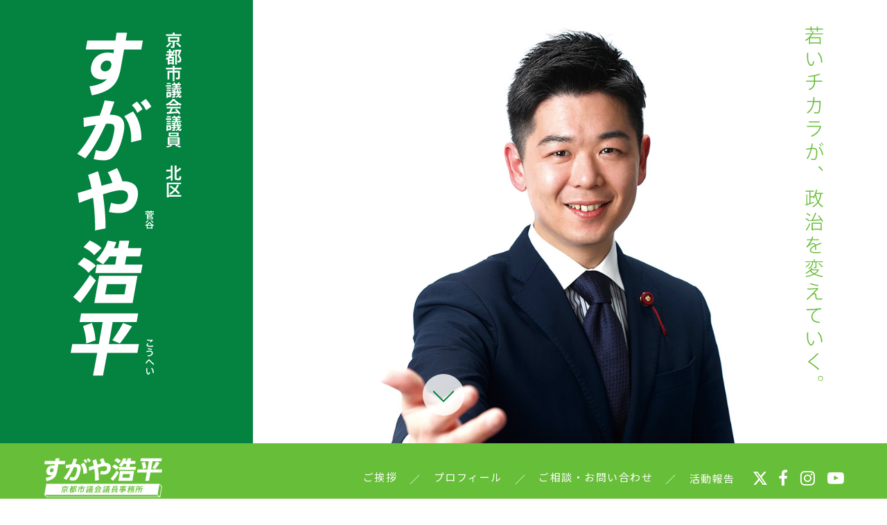

--- FILE ---
content_type: text/html; charset=UTF-8
request_url: https://www.sugayakohei.com/
body_size: 9884
content:
<!DOCTYPE html>
<html lang="ja">
<head>
<!-- Global site tag (gtag.js) - Google Analytics -->
<script async src="https://www.googletagmanager.com/gtag/js?id=UA-6303357-32"></script>
<script>
  window.dataLayer = window.dataLayer || [];
  function gtag(){dataLayer.push(arguments);}
  gtag('js', new Date());

  gtag('config', 'UA-6303357-32');
</script>
<!-- Basic -->
<meta charset="UTF-8">
<meta http-equiv="X-UA-Compatible" content="IE=edge">
<meta name="viewport" content="width=device-width">
<meta name="format-detection" content="telephone=no">
<meta name='robots' content='index, follow, max-image-preview:large, max-snippet:-1, max-video-preview:-1' />

	<!-- This site is optimized with the Yoast SEO plugin v16.0.2 - https://yoast.com/wordpress/plugins/seo/ -->
	<title>京都市議会議員［北区］ すがや浩平（菅谷浩平）オフィシャルサイト</title>
	<meta name="description" content="京都市北区選出の京都市議会議員 菅谷浩平（すがやこうへい）のオフィシャルサイトです。公約に掲げた「議員報酬の3割削減」を実行しながら、みなさまとお約束した公約をひとつでも多く実現させ、京都市が今より少しでも良くなるよう、京都の発展と市民生活の向上のために全力で取り組んでいます。" />
	<link rel="canonical" href="https://www.sugayakohei.com/" />
	<meta property="og:locale" content="ja_JP" />
	<meta property="og:type" content="website" />
	<meta property="og:title" content="京都市議会議員［北区］ すがや浩平（菅谷浩平）オフィシャルサイト" />
	<meta property="og:description" content="京都市北区選出の京都市議会議員 菅谷浩平（すがやこうへい）のオフィシャルサイトです。公約に掲げた「議員報酬の3割削減」を実行しながら、みなさまとお約束した公約をひとつでも多く実現させ、京都市が今より少しでも良くなるよう、京都の発展と市民生活の向上のために全力で取り組んでいます。" />
	<meta property="og:url" content="https://www.sugayakohei.com/" />
	<meta property="og:site_name" content="京都市議会議員［北区］ すがや浩平（菅谷浩平）オフィシャルサイト" />
	<meta property="article:publisher" content="https://www.facebook.com/sugayakohei" />
	<meta property="article:modified_time" content="2025-03-31T00:12:28+00:00" />
	<meta property="og:image" content="https://www.sugayakohei.com/wp/wp-content/uploads/2025/03/ogp.jpg" />
	<meta property="og:image:width" content="1800" />
	<meta property="og:image:height" content="945" />
	<meta name="twitter:card" content="summary_large_image" />
	<meta name="twitter:site" content="@sugayakohei" />
	<script type="application/ld+json" class="yoast-schema-graph">{"@context":"https://schema.org","@graph":[{"@type":"WebSite","@id":"https://www.sugayakohei.com/#website","url":"https://www.sugayakohei.com/","name":"\u4eac\u90fd\u5e02\u8b70\u4f1a\u8b70\u54e1\uff3b\u5317\u533a\uff3d \u3059\u304c\u3084\u6d69\u5e73\uff08\u83c5\u8c37\u6d69\u5e73\uff09\u30aa\u30d5\u30a3\u30b7\u30e3\u30eb\u30b5\u30a4\u30c8","description":"","potentialAction":[{"@type":"SearchAction","target":"https://www.sugayakohei.com/?s={search_term_string}","query-input":"required name=search_term_string"}],"inLanguage":"ja"},{"@type":"WebPage","@id":"https://www.sugayakohei.com/#webpage","url":"https://www.sugayakohei.com/","name":"\u4eac\u90fd\u5e02\u8b70\u4f1a\u8b70\u54e1\uff3b\u5317\u533a\uff3d \u3059\u304c\u3084\u6d69\u5e73\uff08\u83c5\u8c37\u6d69\u5e73\uff09\u30aa\u30d5\u30a3\u30b7\u30e3\u30eb\u30b5\u30a4\u30c8","isPartOf":{"@id":"https://www.sugayakohei.com/#website"},"datePublished":"2021-03-24T04:45:23+00:00","dateModified":"2025-03-31T00:12:28+00:00","description":"\u4eac\u90fd\u5e02\u5317\u533a\u9078\u51fa\u306e\u4eac\u90fd\u5e02\u8b70\u4f1a\u8b70\u54e1 \u83c5\u8c37\u6d69\u5e73\uff08\u3059\u304c\u3084\u3053\u3046\u3078\u3044\uff09\u306e\u30aa\u30d5\u30a3\u30b7\u30e3\u30eb\u30b5\u30a4\u30c8\u3067\u3059\u3002\u516c\u7d04\u306b\u63b2\u3052\u305f\u300c\u8b70\u54e1\u5831\u916c\u306e3\u5272\u524a\u6e1b\u300d\u3092\u5b9f\u884c\u3057\u306a\u304c\u3089\u3001\u307f\u306a\u3055\u307e\u3068\u304a\u7d04\u675f\u3057\u305f\u516c\u7d04\u3092\u3072\u3068\u3064\u3067\u3082\u591a\u304f\u5b9f\u73fe\u3055\u305b\u3001\u4eac\u90fd\u5e02\u304c\u4eca\u3088\u308a\u5c11\u3057\u3067\u3082\u826f\u304f\u306a\u308b\u3088\u3046\u3001\u4eac\u90fd\u306e\u767a\u5c55\u3068\u5e02\u6c11\u751f\u6d3b\u306e\u5411\u4e0a\u306e\u305f\u3081\u306b\u5168\u529b\u3067\u53d6\u308a\u7d44\u3093\u3067\u3044\u307e\u3059\u3002","breadcrumb":{"@id":"https://www.sugayakohei.com/#breadcrumb"},"inLanguage":"ja","potentialAction":[{"@type":"ReadAction","target":["https://www.sugayakohei.com/"]}]},{"@type":"BreadcrumbList","@id":"https://www.sugayakohei.com/#breadcrumb","itemListElement":[{"@type":"ListItem","position":1,"item":{"@type":"WebPage","@id":"https://www.sugayakohei.com/","url":"https://www.sugayakohei.com/","name":"\u30db\u30fc\u30e0"}}]}]}</script>
	<!-- / Yoast SEO plugin. -->


<link rel="alternate" title="oEmbed (JSON)" type="application/json+oembed" href="https://www.sugayakohei.com/wp-json/oembed/1.0/embed?url=https%3A%2F%2Fwww.sugayakohei.com%2F" />
<link rel="alternate" title="oEmbed (XML)" type="text/xml+oembed" href="https://www.sugayakohei.com/wp-json/oembed/1.0/embed?url=https%3A%2F%2Fwww.sugayakohei.com%2F&#038;format=xml" />
<style id='wp-img-auto-sizes-contain-inline-css' type='text/css'>
img:is([sizes=auto i],[sizes^="auto," i]){contain-intrinsic-size:3000px 1500px}
/*# sourceURL=wp-img-auto-sizes-contain-inline-css */
</style>
<style id='classic-theme-styles-inline-css' type='text/css'>
/*! This file is auto-generated */
.wp-block-button__link{color:#fff;background-color:#32373c;border-radius:9999px;box-shadow:none;text-decoration:none;padding:calc(.667em + 2px) calc(1.333em + 2px);font-size:1.125em}.wp-block-file__button{background:#32373c;color:#fff;text-decoration:none}
/*# sourceURL=/wp-includes/css/classic-themes.min.css */
</style>
<link rel="https://api.w.org/" href="https://www.sugayakohei.com/wp-json/" /><link rel="alternate" title="JSON" type="application/json" href="https://www.sugayakohei.com/wp-json/wp/v2/pages/17" /><link rel='shortlink' href='https://www.sugayakohei.com/' />
<link rel="apple-touch-icon" sizes="180x180" href="/wp/wp-content/uploads/fbrfg/apple-touch-icon.png">
<link rel="icon" type="image/png" sizes="32x32" href="/wp/wp-content/uploads/fbrfg/favicon-32x32.png">
<link rel="icon" type="image/png" sizes="16x16" href="/wp/wp-content/uploads/fbrfg/favicon-16x16.png">
<link rel="manifest" href="/wp/wp-content/uploads/fbrfg/site.webmanifest">
<link rel="mask-icon" href="/wp/wp-content/uploads/fbrfg/safari-pinned-tab.svg" color="#5bbad5">
<link rel="shortcut icon" href="/wp/wp-content/uploads/fbrfg/favicon.ico">
<meta name="msapplication-TileColor" content="#da532c">
<meta name="msapplication-config" content="/wp/wp-content/uploads/fbrfg/browserconfig.xml">
<meta name="theme-color" content="#ffffff"><meta name="keywords" content="すがや浩平, 菅谷浩平, すがやこうへい, 京都市議会議員, 北区, 日本維新の会, 京都市, kohei sugaya" />
<!-- /Basic -->
<!-- CSS -->
<link rel="stylesheet" href="https://www.sugayakohei.com/assets/css/font-awesome.min.css">
<link rel="stylesheet" href="https://www.sugayakohei.com/assets/css/animate.css">
<link rel="stylesheet" href="https://www.sugayakohei.com/assets/css/style.css?date=250329">
<!-- /CSS -->
<style id='global-styles-inline-css' type='text/css'>
:root{--wp--preset--aspect-ratio--square: 1;--wp--preset--aspect-ratio--4-3: 4/3;--wp--preset--aspect-ratio--3-4: 3/4;--wp--preset--aspect-ratio--3-2: 3/2;--wp--preset--aspect-ratio--2-3: 2/3;--wp--preset--aspect-ratio--16-9: 16/9;--wp--preset--aspect-ratio--9-16: 9/16;--wp--preset--color--black: #000000;--wp--preset--color--cyan-bluish-gray: #abb8c3;--wp--preset--color--white: #ffffff;--wp--preset--color--pale-pink: #f78da7;--wp--preset--color--vivid-red: #cf2e2e;--wp--preset--color--luminous-vivid-orange: #ff6900;--wp--preset--color--luminous-vivid-amber: #fcb900;--wp--preset--color--light-green-cyan: #7bdcb5;--wp--preset--color--vivid-green-cyan: #00d084;--wp--preset--color--pale-cyan-blue: #8ed1fc;--wp--preset--color--vivid-cyan-blue: #0693e3;--wp--preset--color--vivid-purple: #9b51e0;--wp--preset--gradient--vivid-cyan-blue-to-vivid-purple: linear-gradient(135deg,rgb(6,147,227) 0%,rgb(155,81,224) 100%);--wp--preset--gradient--light-green-cyan-to-vivid-green-cyan: linear-gradient(135deg,rgb(122,220,180) 0%,rgb(0,208,130) 100%);--wp--preset--gradient--luminous-vivid-amber-to-luminous-vivid-orange: linear-gradient(135deg,rgb(252,185,0) 0%,rgb(255,105,0) 100%);--wp--preset--gradient--luminous-vivid-orange-to-vivid-red: linear-gradient(135deg,rgb(255,105,0) 0%,rgb(207,46,46) 100%);--wp--preset--gradient--very-light-gray-to-cyan-bluish-gray: linear-gradient(135deg,rgb(238,238,238) 0%,rgb(169,184,195) 100%);--wp--preset--gradient--cool-to-warm-spectrum: linear-gradient(135deg,rgb(74,234,220) 0%,rgb(151,120,209) 20%,rgb(207,42,186) 40%,rgb(238,44,130) 60%,rgb(251,105,98) 80%,rgb(254,248,76) 100%);--wp--preset--gradient--blush-light-purple: linear-gradient(135deg,rgb(255,206,236) 0%,rgb(152,150,240) 100%);--wp--preset--gradient--blush-bordeaux: linear-gradient(135deg,rgb(254,205,165) 0%,rgb(254,45,45) 50%,rgb(107,0,62) 100%);--wp--preset--gradient--luminous-dusk: linear-gradient(135deg,rgb(255,203,112) 0%,rgb(199,81,192) 50%,rgb(65,88,208) 100%);--wp--preset--gradient--pale-ocean: linear-gradient(135deg,rgb(255,245,203) 0%,rgb(182,227,212) 50%,rgb(51,167,181) 100%);--wp--preset--gradient--electric-grass: linear-gradient(135deg,rgb(202,248,128) 0%,rgb(113,206,126) 100%);--wp--preset--gradient--midnight: linear-gradient(135deg,rgb(2,3,129) 0%,rgb(40,116,252) 100%);--wp--preset--font-size--small: 13px;--wp--preset--font-size--medium: 20px;--wp--preset--font-size--large: 36px;--wp--preset--font-size--x-large: 42px;--wp--preset--spacing--20: 0.44rem;--wp--preset--spacing--30: 0.67rem;--wp--preset--spacing--40: 1rem;--wp--preset--spacing--50: 1.5rem;--wp--preset--spacing--60: 2.25rem;--wp--preset--spacing--70: 3.38rem;--wp--preset--spacing--80: 5.06rem;--wp--preset--shadow--natural: 6px 6px 9px rgba(0, 0, 0, 0.2);--wp--preset--shadow--deep: 12px 12px 50px rgba(0, 0, 0, 0.4);--wp--preset--shadow--sharp: 6px 6px 0px rgba(0, 0, 0, 0.2);--wp--preset--shadow--outlined: 6px 6px 0px -3px rgb(255, 255, 255), 6px 6px rgb(0, 0, 0);--wp--preset--shadow--crisp: 6px 6px 0px rgb(0, 0, 0);}:where(.is-layout-flex){gap: 0.5em;}:where(.is-layout-grid){gap: 0.5em;}body .is-layout-flex{display: flex;}.is-layout-flex{flex-wrap: wrap;align-items: center;}.is-layout-flex > :is(*, div){margin: 0;}body .is-layout-grid{display: grid;}.is-layout-grid > :is(*, div){margin: 0;}:where(.wp-block-columns.is-layout-flex){gap: 2em;}:where(.wp-block-columns.is-layout-grid){gap: 2em;}:where(.wp-block-post-template.is-layout-flex){gap: 1.25em;}:where(.wp-block-post-template.is-layout-grid){gap: 1.25em;}.has-black-color{color: var(--wp--preset--color--black) !important;}.has-cyan-bluish-gray-color{color: var(--wp--preset--color--cyan-bluish-gray) !important;}.has-white-color{color: var(--wp--preset--color--white) !important;}.has-pale-pink-color{color: var(--wp--preset--color--pale-pink) !important;}.has-vivid-red-color{color: var(--wp--preset--color--vivid-red) !important;}.has-luminous-vivid-orange-color{color: var(--wp--preset--color--luminous-vivid-orange) !important;}.has-luminous-vivid-amber-color{color: var(--wp--preset--color--luminous-vivid-amber) !important;}.has-light-green-cyan-color{color: var(--wp--preset--color--light-green-cyan) !important;}.has-vivid-green-cyan-color{color: var(--wp--preset--color--vivid-green-cyan) !important;}.has-pale-cyan-blue-color{color: var(--wp--preset--color--pale-cyan-blue) !important;}.has-vivid-cyan-blue-color{color: var(--wp--preset--color--vivid-cyan-blue) !important;}.has-vivid-purple-color{color: var(--wp--preset--color--vivid-purple) !important;}.has-black-background-color{background-color: var(--wp--preset--color--black) !important;}.has-cyan-bluish-gray-background-color{background-color: var(--wp--preset--color--cyan-bluish-gray) !important;}.has-white-background-color{background-color: var(--wp--preset--color--white) !important;}.has-pale-pink-background-color{background-color: var(--wp--preset--color--pale-pink) !important;}.has-vivid-red-background-color{background-color: var(--wp--preset--color--vivid-red) !important;}.has-luminous-vivid-orange-background-color{background-color: var(--wp--preset--color--luminous-vivid-orange) !important;}.has-luminous-vivid-amber-background-color{background-color: var(--wp--preset--color--luminous-vivid-amber) !important;}.has-light-green-cyan-background-color{background-color: var(--wp--preset--color--light-green-cyan) !important;}.has-vivid-green-cyan-background-color{background-color: var(--wp--preset--color--vivid-green-cyan) !important;}.has-pale-cyan-blue-background-color{background-color: var(--wp--preset--color--pale-cyan-blue) !important;}.has-vivid-cyan-blue-background-color{background-color: var(--wp--preset--color--vivid-cyan-blue) !important;}.has-vivid-purple-background-color{background-color: var(--wp--preset--color--vivid-purple) !important;}.has-black-border-color{border-color: var(--wp--preset--color--black) !important;}.has-cyan-bluish-gray-border-color{border-color: var(--wp--preset--color--cyan-bluish-gray) !important;}.has-white-border-color{border-color: var(--wp--preset--color--white) !important;}.has-pale-pink-border-color{border-color: var(--wp--preset--color--pale-pink) !important;}.has-vivid-red-border-color{border-color: var(--wp--preset--color--vivid-red) !important;}.has-luminous-vivid-orange-border-color{border-color: var(--wp--preset--color--luminous-vivid-orange) !important;}.has-luminous-vivid-amber-border-color{border-color: var(--wp--preset--color--luminous-vivid-amber) !important;}.has-light-green-cyan-border-color{border-color: var(--wp--preset--color--light-green-cyan) !important;}.has-vivid-green-cyan-border-color{border-color: var(--wp--preset--color--vivid-green-cyan) !important;}.has-pale-cyan-blue-border-color{border-color: var(--wp--preset--color--pale-cyan-blue) !important;}.has-vivid-cyan-blue-border-color{border-color: var(--wp--preset--color--vivid-cyan-blue) !important;}.has-vivid-purple-border-color{border-color: var(--wp--preset--color--vivid-purple) !important;}.has-vivid-cyan-blue-to-vivid-purple-gradient-background{background: var(--wp--preset--gradient--vivid-cyan-blue-to-vivid-purple) !important;}.has-light-green-cyan-to-vivid-green-cyan-gradient-background{background: var(--wp--preset--gradient--light-green-cyan-to-vivid-green-cyan) !important;}.has-luminous-vivid-amber-to-luminous-vivid-orange-gradient-background{background: var(--wp--preset--gradient--luminous-vivid-amber-to-luminous-vivid-orange) !important;}.has-luminous-vivid-orange-to-vivid-red-gradient-background{background: var(--wp--preset--gradient--luminous-vivid-orange-to-vivid-red) !important;}.has-very-light-gray-to-cyan-bluish-gray-gradient-background{background: var(--wp--preset--gradient--very-light-gray-to-cyan-bluish-gray) !important;}.has-cool-to-warm-spectrum-gradient-background{background: var(--wp--preset--gradient--cool-to-warm-spectrum) !important;}.has-blush-light-purple-gradient-background{background: var(--wp--preset--gradient--blush-light-purple) !important;}.has-blush-bordeaux-gradient-background{background: var(--wp--preset--gradient--blush-bordeaux) !important;}.has-luminous-dusk-gradient-background{background: var(--wp--preset--gradient--luminous-dusk) !important;}.has-pale-ocean-gradient-background{background: var(--wp--preset--gradient--pale-ocean) !important;}.has-electric-grass-gradient-background{background: var(--wp--preset--gradient--electric-grass) !important;}.has-midnight-gradient-background{background: var(--wp--preset--gradient--midnight) !important;}.has-small-font-size{font-size: var(--wp--preset--font-size--small) !important;}.has-medium-font-size{font-size: var(--wp--preset--font-size--medium) !important;}.has-large-font-size{font-size: var(--wp--preset--font-size--large) !important;}.has-x-large-font-size{font-size: var(--wp--preset--font-size--x-large) !important;}
/*# sourceURL=global-styles-inline-css */
</style>
</head>
<body>
  <div id="loader"><div class="loader">Loading...</div></div>
  <section class="topimg">
    <h1><img src="assets/img/svg/bigname.svg" alt="京都市議会議員 北区 すがや浩平（菅谷浩平）"></h1>
    <div class="inner">
      <div class="bg"></div>
      <img src="assets/img/svg/copy.svg" alt="若いチカラが、政治を変えていく。" class="copy">
    </div>
    <a href="#greeting" class="scroll"><img src="assets/img/button-scroll.png" alt=""></a>
  </section>
  <div class="container">
    <header class="top">
      <div class="logo"><a href="#"><img src="assets/img/svg/name.svg" alt="京都市議会議員 北区 すがや浩平"></a></div>
      <nav>
        <ul>
          <li><a href="#greeting">ご挨拶</a></li>
          <li><a href="#profile">プロフィール</a></li>
          <li><a href="#contact">ご相談・お問い合わせ</a></li>
          <li><a href="https://www.sugayakohei.com/activity/">活動報告</a></li>
          <li class="sns tw"><a href="https://x.com/sugayakohei" class="tw" target="_blank"><span></span></a></li>          <li class="sns fb"><a href="https://www.facebook.com/sugayakohei/?show_switched_toast=0" class="fb" target="_blank"><i class="fa fa-facebook" aria-hidden="true"></i></a></li>          <li class="sns insta"><a href="https://www.instagram.com/sugayakohei/" class="insta" target="_blank"><i class="fa fa-instagram" aria-hidden="true"></i></a></li>          <li class="sns youtube"><a href="https://www.youtube.com/channel/UCo8djmJKQAvfqoVijJiUzHw" class="youtube" target="_blank"><i class="fa fa-youtube-play" aria-hidden="true"></i></a></li>        </ul>
      </nav>
      <div class="menu-trigger on">
      <span></span><span></span><span></span>
      </div>
    </header>
    <main>
      <section class="greeting" id="greeting">
        <h2>ご挨拶</h2>
        <p>はじめまして。北区選出の京都市議会議員 菅谷浩平です。わたしのホームページをご覧くださいましてありがとうございます。</p>
<p>ところでみなさまは、わたしたち「議員」に対してどんなイメージをお持ちでしょうか？</p>
<p>「議員特権」、「税金の私的流用」、「パワハラ」、「汚職・口利き」といった不誠実な事案も数多く、悪いイメージをお持ちの方がたくさんおられるかと思います。ちなみに日本経済新聞社のアンケート調査によれば、政治家はマスコミや官僚を抑え、「最も信頼できない職業」の第1位という非常に情けない結果にもなりました。</p>
<p>なぜこんな話を、政治家のホームページをご覧いただいているみなさまにするかと言うと、わたし自身も幼い頃から政治家のことをまったく信頼してこなかったからです。</p>
<p>わたしがこの世界に足を踏み入れた大きなきっかけも、当時ひどい不祥事を起こしていた政治家に腹が立ち、政治にとことんまで失望していたからでした。わたし自身に政治経験はありませんでしたが、自分が議員になって真面目に社会のために働いてみたいと真剣に思うようになりました。同時に橋下徹氏が率いていた大阪維新の会の考えに共感し、「維新」の政治家として28歳のときに選挙戦に挑戦をしました。</p>
<p>はじめての選挙戦で公約に掲げた「議員報酬の3割削減」は、あま<wbr />りにも高額な市議会議員の報酬を見直すことが政治家への信頼回復<wbr />に繋がるものと考えたからです。現在、京都市議会にはわたしを含<wbr />め67人もの議員がいるのに、議員の報酬を3割くらい削減すべき<wbr />だと議会で主張しているのは、残念ながらわたしたち日本維新の会<wbr />や地域政党の議員だけです。</p>
<p>わたしは議員に就任した1年目から毎月の報酬の3割相当分は受け<wbr />取らずに、公約が実現するまで、全国の被災地や京都市内の児童養<wbr />護施設などに寄付をして、現地の復興や子どもたちの教育に活用い<wbr />ただいています（※公職選挙法により、<wbr />京都市への報酬の返還は認められていません）。</p>
<p>政治家は本来、自分には厳しく、人には優しくあるべきはずの存在でなくてはなりません。みずからが身を切るのは政治家としての覚悟の問題であり、決して難しいことではありません。</p>
<p>これからも政治家を志したときの初心を常に忘れず、みなさまとお約束した公約をひとつでも多く実現させ、京都市が今より少しでも良くなるよう、京都の発展と市民生活の向上のために全力で取り組んでまいります。どうかご支援のほど宜しくお願い申し上げます。</p>
        <p class="name">京都市議会議員<br>菅谷 浩平</p>
      </section>
      <section class="profile" id="profile">
        <h2>プロフィール</h2>
        <div class="wrap">
          <div class="img"><img src="https://www.sugayakohei.com/wp/wp-content/uploads/2021/03/profile.jpg" alt="菅谷浩平"></div>
          <div class="detail">
            <h3>菅谷浩平<span>（すがやこうへい）</span></h3>
            <p>京都市議会議員（北区）<br />
所属政党／なし（無所属）<br />
※2025年3月に日本維新の会を離党</p>
<p>1986年9月生まれ（38歳）<br />
京都府京丹後市網野町出身<br />
明治大学法学部卒業<br />
身長／178ｃｍ　スポーツ／剣道（三段）</p>
<p>大学卒業後、大和証券（株）京都支店で営業職として勤務。自身の<wbr />成長を求めて退社後、単身カナダへと渡る。一年半の海外留学を終<wbr />えて帰国後、28歳で市議選に立候補して初当選、現在3期目（任<wbr />期は2023年4月～2027年4月まで）。</p>
          </div>
        </div>
      </section>
      <section class="contact" id="contact">
        <h2>ご相談・お問い合わせ</h2>
        <p>ご意見・ご要望をお待ちしております。</p>
                <div class="wrap">
          <div class="img"><img src="https://www.sugayakohei.com/wp/wp-content/uploads/2021/03/space.png" alt="菅谷浩平　京都市議会議員事務所"></div>
          <div class="detail">
            <h3>菅谷浩平　京都市議会議員事務所</h3>
            <p><i class="fa fa-map-marker" aria-hidden="true"></i>〒603-8232<br>京都府京都市北区紫野東野町20-1（<a href="https://goo.gl/maps/TU2PnFH2jSpSyads6" target="_blank">GoogleMap</a>）</p>
            <p>アクセス<br />
事務所は北大路通り沿いにあり、船岡東通りとの交差点（建勲神社前交差点）のすぐ北側です。</p>
<p>最寄りの駅は、京都市営地下鉄・烏丸線の「北大路駅」です。<br />
※駅から事務所までは徒歩で約15分<br />
最寄りのバス停は、京都市バス（系統番号：1・12・204・205・206・北8 ほか）の「建勲神社前」です。<br />
※バス停から事務所までは徒歩で約1分</p>
          </div>
        </div>
                        <div class="wrap">
          <div class="img"><img src="https://www.sugayakohei.com/wp/wp-content/uploads/2025/03/250331poster.jpg" alt="すがや浩平 議会報告会"></div>
          <div class="detail">
            <h3>議会報告会</h3>
            <p>毎月第2土曜日 夕方5時〜6時に議会報告会を開催しております。<br />
是非ともお誘い合わせのうえ、お気軽にご参加ください。</p>
<p>日時　毎月第2土曜日 夕方5時〜6時<br />
場所　菅谷浩平 京都市議会議員事務所</p>
            <p><a href="https://www.sugayakohei.com/wp/wp-content/uploads/2025/03/250331sugaya_poster.pdf" class="btn" target="_blank">議会報告会ポスター［PDF］</a></p>          </div>
        </div>
                <ul>
          <li class="action"><a href="tel:07549 36564">電話でのご相談・お問い合わせはこちら<br><span><i class="fa fa-phone-square" aria-hidden="true"></i>075-493-6564</span></a></li>
          <li class="action"><a href="&#109;&#97;i&#108;to&#58;&#115;&#117;&#103;ay&#97;&#107;&#111;he&#105;0&#57;1&#57;&#64;y&#97;h&#111;o.c&#111;&#46;j&#112;">メールでのご相談・お問い合わせはこちら<br><span><i class="fa fa-envelope-o" aria-hidden="true"></i>&#115;&#117;g&#97;y&#97;k&#111;&#104;&#101;&#105;&#48;919&#64;&#121;&#97;hoo&#46;&#99;&#111;&#46;&#106;p</span></a></li>
        </ul>
        <div class="policy">
          <h3>プライバシーポリシーについて</h3>
          <div class="frame">
            <p>すがや浩平オフィシャルサイト（以下、当サイト）は、以下のとおり個人情報保護方針を定め、個人情報保護の仕組みを構築し、個人情報の保護を推進致します。</p>
            <p>個人情報の管理<br>当サイトは、お客さまの個人情報を正確かつ最新の状態に保ち、個人情報への不正アクセス・紛失・破損・改ざん・漏洩などを防止するため、セキュリティシステムの維持・管理体制の整備等、必要な措置を講じ、安全対策を実施し個人情報の厳重な管理を行ないます。</p>
            <p>個人情報の利用目的<br>当サイトでは、お客様からのお問い合わせ時にいただいた個人情報をご提供いただく際の目的以外では利用いたしません。お客さまからお預かりした個人情報は、当サイトからのご連絡や業務のご案内やお問い合わせに対する回答として、電子メールや資料のご送付に利用いたします。</p>
            <p>個人情報の第三者への開示・提供の禁止<br>当サイトは、お客さまよりお預かりした個人情報を適切に管理し、次のいずれかに該当する場合を除き、個人情報を第三者に開示いたしません。</p>
            <ol>
              <li>お客さまの同意がある場合</li>
              <li>お客さまが希望されるサービスを行なうために当社が業務を委託する業者に対して開示する場合</li>
              <li>法令に基づき開示することが必要である場合</li>
            </ol>
            <p>個人情報の安全対策<br>当サイトは、取り扱う個人情報の正確性及び安全性確保のために、セキュリティに必要かつ適切な措置を講じます。</p>
            <p>法令、規範の遵守と見直し<br>当サイトは、保有する個人情報に関して適用される日本の法令、その他規範を遵守するとともに、本ポリシーの内容を適宜見直し、その改善に努めます。</p>
            <p>お問い合わせ<br>当サイトの個人情報の取扱に関するお問い合わせは下記窓口までご連絡ください。</p>
            <p>〒603-8232 京都府京都市北区紫野東野町20-1<br>
              菅谷浩平　京都市議会議員事務所<br>TEL：075-493-6564<br>
              MAIL：<a href="mailto:sugayakohei0919@yahoo.co.jp">sugayakohei0919@yahoo.co.jp</a></p>
          </div>
        </div>
      </section>
      <section class="activity" id="activity">
        <h2>活動報告</h2>
        <p>議会活動などに関する報告や<br class="spOnly">お知らせをご覧いただけます。</p>
        <a href="https://www.sugayakohei.com/activity/">活動・お知らせはこちら</a>
      </section>
      <section class="sns">
        <h2>そのほか日々の活動・お知らせはこちら</h2>
        <ul>
          <li><a href="https://x.com/sugayakohei" class="tw" target="_blank"><span></span><br>X</a></li>          <li><a href="https://www.facebook.com/sugayakohei/?show_switched_toast=0" class="fb" target="_blank"><i class="fa fa-facebook" aria-hidden="true"></i><br>Facebook</a></li>          <li><a href="https://www.instagram.com/sugayakohei/" class="insta" target="_blank"><i class="fa fa-instagram" aria-hidden="true"></i><br>Instagram</a></li>          <li><a href="https://www.youtube.com/channel/UCo8djmJKQAvfqoVijJiUzHw" class="youtube" target="_blank"><i class="fa fa-youtube-play" aria-hidden="true"></i><br>YouTube</a></li>        </ul>
      </section>
    </main>
    <footer>
      <small>&copy; SUGAYA Kohei</small>
    </footer>
  </div>
<!-- JavaScript -->
<script type="speculationrules">
{"prefetch":[{"source":"document","where":{"and":[{"href_matches":"/*"},{"not":{"href_matches":["/wp/wp-*.php","/wp/wp-admin/*","/wp/wp-content/uploads/*","/wp/wp-content/*","/wp/wp-content/plugins/*","/wp/wp-content/themes/koheisugaya/*","/*\\?(.+)"]}},{"not":{"selector_matches":"a[rel~=\"nofollow\"]"}},{"not":{"selector_matches":".no-prefetch, .no-prefetch a"}}]},"eagerness":"conservative"}]}
</script>
<script src="https://www.sugayakohei.com/assets/js/vendors.js" charset="utf-8"></script>
<script src="https://www.sugayakohei.com/assets/js/script-min.js" charset="utf-8"></script>
<!-- /JavaScript -->
</body>
</html>


--- FILE ---
content_type: text/css
request_url: https://www.sugayakohei.com/assets/css/style.css?date=250329
body_size: 4746
content:
@charset "UTF-8";@import url(https://fonts.googleapis.com/css?family=Noto+Sans+JP:100,300,400,500,700&subset=japanese);
/*!
 * ress.css • v1.2.2
 * MIT License
 * github.com/filipelinhares/ress
 */
@keyframes load8{0%{transform:rotate(0deg)}to{transform:rotate(360deg)}}html{box-sizing:border-box;overflow-y:scroll;-webkit-text-size-adjust:100%}*,::after,::before{background-repeat:no-repeat}*{padding:0;margin:0}::after,::before{box-sizing:inherit;text-decoration:inherit;vertical-align:inherit}audio:not([controls]){display:none;height:0}hr{overflow:visible}article,aside,details,figcaption,figure,footer,header,main,menu,nav,section{display:block}summary{display:list-item}small{font-size:80%}[hidden],template{display:none}abbr[title]{border-bottom:1px dotted}a,mark{color:#000}a,abbr[title]{text-decoration:none}a{background-color:transparent;-webkit-text-decoration-skip:objects;transition:all .3s}a:active,a:hover{outline-width:0}code,kbd,pre,samp{font-family:monospace,monospace}b{font-weight:bolder}dfn{font-style:italic}mark{background-color:#ff0}sub,sup{font-size:75%;line-height:0;position:relative;vertical-align:baseline}sub{bottom:-.25em}sup{top:-.5em}input{border-radius:0}[role=button],[type=button],[type=reset],[type=submit],button{cursor:pointer}[disabled]{cursor:default}[type=number]{width:auto}[type=search]::-webkit-search-cancel-button,[type=search]::-webkit-search-decoration{-webkit-appearance:none}textarea{overflow:auto;resize:vertical}button,input,optgroup,select,textarea{font:inherit}optgroup{font-weight:700}button{overflow:visible}[type=button]::-moz-focus-inner,[type=reset]::-moz-focus-inner,[type=submit]::-moz-focus-inner,button::-moz-focus-inner{border-style:0;padding:0}[type=button]::-moz-focus-inner,[type=reset]::-moz-focus-inner,[type=submit]::-moz-focus-inner,button:-moz-focusring{outline:1px dotted ButtonText}[type=reset],[type=submit],button,html [type=button]{-webkit-appearance:button}button,select{text-transform:none}button,input,select,textarea{background-color:transparent;border-style:none;color:inherit}select{-moz-appearance:none;-webkit-appearance:none}select::-ms-expand{display:none}select::-ms-value{color:currentColor}legend{border:0;color:inherit;display:table;max-width:100%;white-space:normal}::-webkit-file-upload-button{-webkit-appearance:button;font:inherit}[type=search]{-webkit-appearance:textfield;outline-offset:-2px}img{border-style:none;max-width:100%;-ms-interpolation-mode:bicubic;vertical-align:bottom;height:auto}progress{vertical-align:baseline}svg:not(:root){overflow:hidden}audio,canvas,progress,span,video{display:inline-block}@media screen{[hidden~=screen]{display:inherit}[hidden~=screen]:not(:active):not(:focus):not(:target){position:absolute!important;clip:rect(0 0 0 0)!important}}[aria-busy=true]{cursor:progress}[aria-controls]{cursor:pointer}[aria-disabled]{cursor:default}::-moz-selection{background-color:#b3d4fc;color:#000;text-shadow:none}::selection{background-color:#b3d4fc;color:#000;text-shadow:none}ol,ul{list-style:none}*,:after,:before{box-sizing:border-box;outline:0}body,html{overflow-x:hidden;position:relative;height:100%;min-height:100%}body{height:auto;-webkit-font-smoothing:antialiased;-moz-osx-font-smoothing:grayscale;-webkit-text-size-adjust:100%;word-wrap:break-word;color:#000;overflow:hidden;line-height:1.76em;font-family:"Noto Sans JP","ヒラギノ角ゴ ProN W3","Hiragino Kaku Gothic ProN","游ゴシック",YuGothic,"メイリオ",Meiryo,sans-serif;font-size:62.5%}strong{font-weight:500}body,h1,h2,h3,h4,h5{font-weight:300}:-ms-clear{display:none}svg{max-width:100%;height:auto}.menu-trigger,.menu-trigger span{transition:all .2s;box-sizing:border-box;position:absolute;width:30px}.menu-trigger{display:none;cursor:pointer;z-index:100;height:18px;top:50%;right:5%;transform:translateY(-50%)}.menu-trigger span{left:0;height:2px;background-color:#fff}.menu-trigger span:nth-of-type(1){top:0}.menu-trigger span:nth-of-type(2){top:8px}.menu-trigger span:nth-of-type(3){top:16px}.menu-trigger.active span:nth-of-type(1){transform:translateY(8px) rotate(-45deg)}.menu-trigger.active span:nth-of-type(2){opacity:0}.menu-trigger.active span:nth-of-type(3){transform:translateY(-8px) rotate(45deg)}header{width:100%;height:100px;background-color:#67be38;position:relative;z-index:20000}header.fixed{position:fixed;top:0;left:0}header div.logo,nav{position:absolute;top:50%;transform:translateY(-50%)}header div.logo{left:7%;width:170px}nav{right:7%}nav.active{right:0}nav ul{letter-spacing:-.4em;text-align:right}nav ul li{display:inline-block;vertical-align:middle;position:relative;font-size:1.6em;font-weight:400;letter-spacing:.1em}nav ul li:first-child:after,nav ul li:nth-child(2):after,nav ul li:nth-child(3):after{content:"／";color:#fff}nav ul li.sns{font-size:2.4em}nav ul li.sns a{padding:0 15px}nav ul li.sns a:after{content:none}nav ul li a,nav ul li.tw a,section.topimg{position:relative}nav ul li.tw a span{width:20px;height:19px;transition:all .3s;background:url(../img/svg/x.svg)no-repeat 50% 50%/20px auto}nav ul li.tw a span::after{content:"";width:100%;height:100%;background:url(../img/svg/x-hover.svg)no-repeat 50% 50%/20px auto;position:absolute;top:0;left:0;opacity:0;transition:all .3s}nav ul li.tw a:hover span::after,section.sns ul li a.tw:hover span::after{opacity:1}nav ul li.fb a:hover{color:#3b5998}nav ul li.insta a:hover{color:#cc265e}nav ul li.youtube a:hover{color:#da1725}nav ul li a{display:inline-block;color:#fff;padding:0 18px}nav ul li a.active:after,nav ul li a:hover:after{width:80%}nav ul li a:after,section.topimg>a{position:absolute;left:50%;transform:translateX(-50%)}nav ul li a:after{transition:all .3s;content:"";width:0%;height:2px;bottom:-10px;background-color:#fff}section.topimg{width:100%;min-height:640px;overflow:hidden}section.topimg h1{position:absolute;top:0;left:0;width:28.5%;height:100%;background-color:#038240;padding:0 5%;text-align:center;z-index:100;display:flex;justify-content:center;align-items:center}section.topimg h1 img{width:100%;max-width:200px;margin:0 auto 50px}section.topimg div.inner{width:71.6%;height:100%;position:absolute;top:0;right:0}section.topimg div.inner .bg{width:100%;height:100%;position:absolute;top:0;left:0;background:url(../img/topimg.jpg)60% 40%no-repeat;background-size:cover}section.topimg div.inner img.copy{position:absolute;top:12%;right:16.8%;width:auto;height:80%}section.topimg div.inner img.age{position:absolute;top:24%;right:25%;width:200px}section.topimg>a{width:60px;bottom:40px}section.contact div.detail p a:hover,section.profile p a:hover,section.topimg>a:hover{opacity:.6}section.greeting{width:100%;padding:80px 7% 175px}section.activity h2,section.contact h2,section.greeting h2,section.profile h2{width:100%;max-width:800px;margin:0 auto 50px;font-size:2.8em;font-weight:400;letter-spacing:.1em;line-height:80px;border-top:solid 1px #038240;border-bottom:solid 1px #038240;color:#038240}section.greeting p{width:100%;max-width:800px;margin:0 auto 40px;text-align:left;font-size:1.6em;line-height:1.875em;letter-spacing:.1em}section.greeting p.name{text-align:right;margin:0 auto;font-weight:400}section.profile{width:100%;padding:80px 7% 120px;background-color:#f5f5f5}section.profile h3,section.profile p{letter-spacing:.1em;margin:0 auto 23px}section.profile h3{font-size:2.4em;font-weight:400;line-height:1em}section.profile h3 span{font-size:.58em}section.profile p{font-size:1.6em;line-height:1.625em}section.contact div.detail p:last-child,section.contact ul li:last-child,section.profile p:last-child{margin:0 auto}section.profile p span{font-size:.8em}section.profile div.wrap{width:100%;max-width:800px;margin:0 auto;letter-spacing:-.4em}section.profile div.detail,section.profile div.img{display:inline-block;letter-spacing:0;vertical-align:top}section.profile div.img{width:39%;margin:0 5%0 0}section.profile div.detail{width:56%;text-align:left}section.contact{width:100%;padding:80px 7% 120px}section.contact h3{font-size:2.4em;font-weight:400;letter-spacing:.1em;line-height:1em;margin:0 auto 15px}section.contact h3 span{font-size:.58em}section.contact>p{font-size:1.8em;font-weight:400;letter-spacing:.1em;margin:0 auto 50px}section.contact div.wrap{width:100%;max-width:800px;margin:0 auto 150px;letter-spacing:-.4em}section.contact div.wrap:first-of-type{margin:0 auto 125px}section.contact div.detail,section.contact div.img{display:inline-block;letter-spacing:0;vertical-align:top}section.contact div.img{width:31.25%;margin:0 5.25%0 0}section.contact div.detail{width:63.5%;text-align:left}section.contact div.detail p{font-size:1.6em;line-height:1.875em;letter-spacing:.08em;margin:0 auto 30px}section.contact div.detail p .fa{font-size:1.2em;color:#038240;margin:0 .2em 0 0}section.contact div.detail p a,section.contact div.frame p a{color:#038240}section.contact div.detail p a.btn{display:block;color:#fff;border:solid 1px #038240;background-color:#038240;border-radius:60px;padding:25px 0;text-align:center;font-weight:400;max-width:354px;margin:4em 0 0}section.activity>a:hover,section.contact div.detail p a.btn:hover,section.contact ul li a:hover{background-color:#fff;color:#038240}section.activity>a .fa,section.contact div.detail p a.btn .fa,section.contact ul li a .fa{margin:0 .4em 0 0}section.contact div.frame,section.contact div.photo,section.contact div.policy,section.contact ul{width:100%;max-width:800px;margin:0 auto}section.contact div.policy h3{font-size:1.6em;letter-spacing:.1em;color:#038240;margin:0 auto 40px}section.contact div.frame{height:300px;overflow:auto;border:solid 1px #038240;padding:30px 54px;text-align:left}section.contact div.frame ol li,section.contact div.frame p{font-size:1.4em;line-height:1.85em;letter-spacing:.1em;margin:0 auto 25px}section.contact div.frame p a:hover{opacity:.6}section.contact div.frame ol{margin:-20px auto 25px}section.contact div.frame ol li{position:relative;padding:0 0 0 1.2em;margin:0 auto}section.contact div.frame ol li:before{content:"・";position:absolute;top:0;left:0}section.contact ul{margin:0 auto 80px}section.activity>p,section.contact ul li{font-size:2em;font-weight:400;line-height:1.8em;letter-spacing:.1em;margin:0 auto 55px}section.contact ul li span{font-size:1.4em}section.activity>a,section.contact ul li a{display:block;color:#fff;border:solid 1px #038240;background-color:#038240;border-radius:60px}section.contact ul li a{padding:25px 0}section.activity,section.sns{width:100%;padding:80px 7% 120px;background-color:#f5f5f5}section.activity>p{font-size:1.8em;margin:0 auto 50px}section.activity>a{font-size:2.4em;line-height:125px;font-weight:400;width:100%;max-width:800px;margin:80px auto 0}section.sns{padding:65px 7%}section.articles h2,section.sns h2{font-size:2em;font-weight:400;letter-spacing:.1em;margin:0 auto 45px;color:#038240}section.articles ul.category,section.sns ul{display:flex;justify-content:center}section.sns ul li{font-size:1.4em;font-weight:400;letter-spacing:.1em;display:inline-block;vertical-align:bottom;margin:0 5%}section.sns ul li .fa{font-size:3em;margin:0 auto 20px}section.sns ul li a{display:block;color:#038240}section.sns ul li a.tw span{width:40px;height:40px;background:url(../img/svg/x-green.svg)no-repeat 50% 50%/40px auto;transition:all .3s;margin:0 auto 20px;position:relative}section.sns ul li a.tw span::after{content:"";width:100%;height:100%;background:url(../img/svg/x-hover.svg)no-repeat 50% 50%/40px auto;position:absolute;top:0;left:0;transition:all .3s;opacity:0}section.sns ul li a.tw:hover{color:#000}section.sns ul li a.fb:hover{color:#3b5998}section.sns ul li a.insta:hover{color:#cc265e}section.sns ul li a.youtube:hover{color:#da1725}section.articles{width:100%;padding:80px 7% 175px}section.articles h2{width:100%;max-width:800px;margin:0 auto 50px;font-size:2.8em;line-height:80px;border-top:solid 1px #038240;border-bottom:solid 1px #038240}section.articles h3{color:#038240;margin:0 auto 3em}section.articles>p{width:100%;max-width:800px;margin:0 auto 40px;text-align:center;line-height:1.875em}section.articles ul.category{margin:0 auto 90px}section.articles h3,section.articles ul.category li,section.articles>p{font-size:1.6em;letter-spacing:.1em;font-weight:400}section.articles ul.category li:last-child a::after{content:none}section.articles ul.category li a{display:block;color:#038240;padding:0 1em;position:relative}section.articles ul.category li a::after{content:"／";position:absolute;top:0;right:-.5em}section.articles div.grid div.card a:hover,section.articles ul.category li a:hover{opacity:.6}section.articles div.grid{width:100%;max-width:810px;margin:0 auto 120px;display:flex;flex-wrap:wrap}section.articles div.grid div.card{width:23.75%;margin:0 .625% 1.25%;position:relative}section.articles div.grid div.card:first-child::before{content:"";width:100%;height:30px;background:url(../img/svg/new.svg)50%top no-repeat;background-size:57px auto;position:absolute;top:-30px;left:0}main{text-align:center}footer{width:100%;height:100px;background-color:#bcc7c1;color:#fff;position:relative}footer small{font-size:1.2em;font-weight:400;letter-spacing:.1em;position:absolute;top:50%;right:7%;transform:translateY(-50%)}.spOnly{display:none!important}.pcOnly{display:inline-block!important}#loader{transition:all .3s;position:fixed;top:0;left:0;width:100%;height:100%;z-index:32000;background-color:#fff;opacity:1;visibility:visible}#loader.fadeout{opacity:0;visibility:hidden}.loader{font-size:10px;position:absolute;left:50%;top:50%;margin:-2em 0 0-2em;text-indent:-9999em;border-top:.1em solid rgba(0,0,0,.3);border-right:.1em solid rgba(0,0,0,.3);border-bottom:.1em solid rgba(0,0,0,.3);border-left:.1em solid rgba(0,0,0,.1);animation:load8 1.1s infinite linear}.loader,.loader:after{border-radius:50%;width:4em;height:4em}@media only screen and (max-width:1280px){header div.logo{left:5%}nav{right:4%}nav ul li{font-size:1.5em}nav ul li.sns a{padding:0 8px}section.topimg h1{padding:0 5%}section.topimg div.inner img.copy{right:10%}section.topimg div.inner img.age{right:20%}section.greeting{padding:80px 5% 175px}section.activity,section.contact,section.profile{padding:80px 5% 120px}section.sns{padding:65px 5%}section.articles{padding:80px 5% 175px}footer small{right:5%}}@media only screen and (max-width:960px){.menu-trigger{display:block;z-index:30000}nav{transition:all .3s;width:100%;height:100vh;position:absolute;top:0;right:-100%;background-color:#038240;z-index:19000;overflow-y:auto;-webkit-overflow-scrolling:touch;margin:100px 0 0;transform:translateY(0);padding:40px 0 0}nav ul{text-align:center}nav ul li{display:block;font-size:3em}nav ul li:first-child:after,nav ul li:nth-child(2):after,nav ul li:nth-child(3):after{content:none}nav ul li.sns{display:inline-block;font-size:3em;margin:30px 0 0}nav ul li.sns a{padding:20px}nav ul li a{padding:40px 0}nav ul li a:after{content:none}section.topimg{min-height:initial}section.topimg h1{width:24%}section.topimg div.inner{width:77%}section.topimg div.inner img.copy{width:auto;height:80%}section.topimg div.inner img.age{right:18%;width:140px}section.articles div.grid div.card{width:32.083%;margin:0 .625% 1.25%}.spOnly{display:inline-block!important}.pcOnly{display:none!important}}@media only screen and (max-width:640px){footer,header{height:70px}header div.logo{width:140px;left:3%}nav{margin:70px 0 0}nav ul li{font-size:2em}nav ul li.tw a span{width:25px;height:25px;background:url(../img/svg/x.svg)no-repeat 50% 50%/25px auto}nav ul li.tw a span::after{background:url(../img/svg/x-hover.svg)no-repeat 50% 50%/25px auto}nav ul li a{padding:30px 0}section.topimg h1{padding:0 3%;width:28%}section.topimg div.inner{width:73%}section.topimg div.inner .bg{background:url(../img/topimg-sp.jpg)70% 50%no-repeat;background-size:cover}section.topimg div.inner img.copy{right:8%;width:auto;height:70%}section.topimg div.inner img.age{top:60%;right:20%;width:120px}section.topimg>a{bottom:30px;width:40px}section.greeting{padding:40px 3% 90px}section.activity h2,section.contact h2,section.greeting h2,section.profile h2{font-size:2em;line-height:60px;margin:0 auto 30px}section.contact div.detail p,section.contact div.policy h3,section.greeting p{font-size:1.4em;margin:0 auto 20px}section.activity,section.contact,section.profile{padding:40px 3% 60px}section.profile h3,section.profile p{font-size:1.8em;margin:0 auto 15px}section.profile p{font-size:1.4em}section.profile div.img{width:100%;margin:0 auto 30px;text-align:center}section.profile div.img img{width:70%}section.profile div.detail{width:100%;margin:0 auto}section.contact h3{font-size:1.8em;margin:0 auto 10px}section.activity>p,section.contact>p{font-size:1.5em;margin:0 auto 30px}section.contact div.wrap{margin:0 auto 80px}section.contact div.wrap:first-of-type{margin:0 auto 70px}section.contact div.img{width:100%;margin:0 auto 30px}section.contact div.img img{width:80%}section.contact div.detail{width:100%}section.contact div.detail p a.btn{max-width:initial}section.contact div.frame{padding:20px 30px;height:240px}section.contact div.frame p{font-size:1.2em;margin:0 auto 15px}section.contact div.frame ol{margin:-10px auto 15px}section.contact div.frame ol li,section.contact ul li span{font-size:1.2em}section.contact ul{margin:0 auto 40px}section.contact ul li,section.sns h2{font-size:1.4em;margin:0 auto 30px}section.activity>a{font-size:1.4em;padding:25px 0;line-height:1.8em;margin:40px auto 0}section.sns{padding:40px 3%}section.sns h2{font-size:1.6em}section.sns ul li{font-size:1.2em;margin:0 3.5%}section.sns ul li .fa{margin:0 auto 10px}section.sns ul li a.tw span{width:34px;height:33px;background:url(../img/svg/x-green.svg)no-repeat 50% 50%/34px auto;margin:0 auto 10px}section.sns ul li a.tw span::after{background:url(../img/svg/x-hover.svg)no-repeat 50% 50%/34px auto}section.articles{padding:40px 3% 90px}section.articles h2{font-size:2em;line-height:60px;margin:0 auto 30px}section.articles>p{font-size:1.4em;margin:0 auto 20px}footer small{right:3%;font-size:1em}}@media only screen and (max-width:320px){section.contact div.frame{padding:20px}section.contact ul li{font-size:1.2em}}@media only screen and (min-width:641px) and (max-height:890px){section.topimg h1 img{max-width:160px}section.topimg div.inner img.copy{top:6%}}

--- FILE ---
content_type: image/svg+xml
request_url: https://www.sugayakohei.com/assets/img/svg/x.svg
body_size: 241
content:
<?xml version="1.0" encoding="UTF-8"?><svg id="b" xmlns="http://www.w3.org/2000/svg" width="300.1" height="271" viewBox="0 0 300.1 271"><defs><style>.d{fill:#fff;}</style></defs><g id="c"><path class="d" d="M237.1,0h46l-101,115,118,156h-92.6l-72.5-94.8-83,94.8H6l107-123L0,0h94.9l65.5,86.6L237.1,0ZM221,244h25.5L81.5,26h-27.4l166.9,218Z"/></g></svg>

--- FILE ---
content_type: image/svg+xml
request_url: https://www.sugayakohei.com/assets/img/svg/copy.svg
body_size: 2863
content:
<svg xmlns="http://www.w3.org/2000/svg" width="100%" height="auto" viewBox="0 0 34.27 657.07"><defs><style>.a{fill:#67be38;}</style></defs><title>copy</title><path class="a" d="M9.11,31.5v1.33h-2V22.57a41.19,41.19,0,0,1-5.72,4.32L0,25.34A32.11,32.11,0,0,0,11.27,14.69H.65V12.85H12.31a26.08,26.08,0,0,0,1.8-4.25L16,9.11a30.92,30.92,0,0,1-1.55,3.74H33.15v1.84H13.5a32.15,32.15,0,0,1-3.82,5.25H28.9V32.83h-2V31.5ZM9.9,4V0h2V4h9.76V0h2.05V4h9.39V5.9H23.76V9.68H21.71V5.9H12V9.61h-2V5.9H.65V4Zm17,25.59V21.81H9.11v7.81Z"/><path class="a" d="M5.76,48.85c-.22,2.77-.36,5.51-.36,7.78C5.4,65.3,8.64,71,11.23,71c1.69,0,3.1-2.84,4.07-6.76l1.83.79c-1.4,5.18-3.2,8.31-5.79,8.31C7.59,73.29,3.28,67,3.28,56.7c0-2.38.07-5.15.25-8Zm19.11-.75c5.15,5.07,7,10.9,7.24,18.82l-2.31.22c-.1-7.74-1.9-13.25-6.69-17.82Z"/><path class="a" d="M16.41,100.51V92.34C12.85,93,9.18,93.53,6,93.89L5.47,92c6.77-.65,16.13-2.3,21.35-4.46l1,1.8a64.94,64.94,0,0,1-9.17,2.55v8.64H31.89v2H18.65c-.22,7.7-2.56,12-10.88,15.65l-1.51-1.8c8.1-3.31,10-6.8,10.15-13.85H1.94v-2Z"/><path class="a" d="M14.87,138.2a69.08,69.08,0,0,0,.39-7.48h2.16A70.2,70.2,0,0,1,17,138.2h12c-.07,8.82-1,17.53-1.76,19.73-.83,2.48-2.2,3.42-5,3.42a41.9,41.9,0,0,1-5.15-.25V159a37.5,37.5,0,0,0,4.9.25,2.86,2.86,0,0,0,3.13-2.05c.72-1.9,1.62-9.86,1.62-16.92h-10c-1.36,9.47-5,16.09-12,21l-1.58-1.62c6.66-4.43,10.11-10.55,11.44-19.41H3.53V138.2Z"/><path class="a" d="M28.4,184.28l1.55,1c-2.05,8.5-8.53,15.62-17.75,19.26l-1.37-1.87c8.86-3.28,14.91-9.79,16.35-16.38h-24v-2Zm-1.26-8.2v2H6.8v-2Z"/><path class="a" d="M10.65,225.57a73.69,73.69,0,0,0,1.55-8.49l2.09.25a74.93,74.93,0,0,1-1.55,8.06c1.33-.07,2.52-.14,3.49-.14,4.47,0,6.52,2.48,6.52,7.67s-1,10.58-2.34,12.7c-1.08,1.77-2.38,2.16-4.46,2.13a22.32,22.32,0,0,1-4.9-.61l.18-2a17.6,17.6,0,0,0,4.39.65c1.59,0,2.27-.15,3.06-1.33,1.19-1.77,2-6.63,2-11.49,0-4-1.29-5.76-4.61-5.76-1,0-2.34.08-3.81.18-1.91,7.35-4.72,14.08-7.85,18.65l-1.87-1c3.1-4.28,5.79-10.54,7.67-17.46-2.7.26-5.55.62-7.85,1l-.36-2C4.5,226.22,7.74,225.83,10.65,225.57ZM33.84,238l-2.09.51a25.22,25.22,0,0,0-6.7-14l1.69-1.15A27.22,27.22,0,0,1,33.84,238Zm-7.06-20.73a25.7,25.7,0,0,1,4,4.53l-1.15.87a21.43,21.43,0,0,0-3.92-4.5Zm3.46-2.12a25.16,25.16,0,0,1,4,4.5l-1.12.9A22.56,22.56,0,0,0,29.23,216Z"/><path class="a" d="M26.35,259.16a74,74,0,0,1,7,7.35l-1.73,1.4a55.24,55.24,0,0,0-6.84-7.38Z"/><path class="a" d="M2.27,329.43v-18H4v17.46l3.85-1.11V306.4H.58v-1.84H16.2v1.84H9.83v8.31h5.11v1.8H9.83v10.66c2.34-.69,4.64-1.41,6.48-2l.18,1.76C12,328.5,4.75,330.76.83,332L.18,330C.79,329.83,1.48,329.65,2.27,329.43Zm31.46,4.07-1.51,1.66a21.89,21.89,0,0,1-8.14-7.6,30.82,30.82,0,0,1-9,7.63l-1.44-1.55A29.16,29.16,0,0,0,23,325.76,41.84,41.84,0,0,1,18.86,314a35.17,35.17,0,0,1-2.95,5l-1.58-1.15a34.86,34.86,0,0,0,6.08-15.41l1.94.32a46.37,46.37,0,0,1-1.44,6H33.33v1.87H30c-.51,6.26-2,11.16-4.65,15.22A20.23,20.23,0,0,0,33.73,333.5Zm-9.54-9.58c2.12-3.56,3.31-7.84,3.71-13.31H20.3l-.07.18A41.72,41.72,0,0,0,24.19,323.92Z"/><path class="a" d="M1.48,355.5a31.78,31.78,0,0,1,7.09,4.43l-1.34,1.51A32,32,0,0,0,.4,357ZM8,364.93l1.48,1.26a101.83,101.83,0,0,1-6.51,12.2l-1.73-1.26A82.67,82.67,0,0,0,8,364.93ZM3,345.78a30.59,30.59,0,0,1,6.84,4.28l-1.33,1.52a29.7,29.7,0,0,0-6.59-4.29Zm9.47,13.07a102.29,102.29,0,0,0,6.23-13.25l2.08.58a129.43,129.43,0,0,1-6.12,12.52c4.61-.29,10.23-.72,14.47-1a57.9,57.9,0,0,0-5.25-6.59l1.58-1a50.6,50.6,0,0,1,8.14,11.12l-1.84,1a29.39,29.39,0,0,0-1.58-2.92c-5.94.58-15.19,1.3-20.3,1.66L9.32,359C10.22,359,11.27,358.92,12.42,358.85ZM14.18,377v1.41h-2V363.81H30.88v14.62H28.83V377Zm14.65-1.9v-9.4H14.18v9.4Z"/><path class="a" d="M30.42,402.73c-3.24,1.15-7,2.52-10.3,4.07a39.16,39.16,0,0,1,.61,7.63h-2V413a25.19,25.19,0,0,0-.4-5.33c-4.28,2.16-7.56,4.61-7.56,7.17,0,2.37,2.77,3.74,8.79,3.74a54.9,54.9,0,0,0,9.25-.72l.21,2a63.09,63.09,0,0,1-9.43.62c-7,0-10.91-1.91-10.91-5.58s4.11-6.55,9.18-9.07c-.64-1.77-1.58-2.56-2.77-2.56-2.63,0-5.43,1.33-8.28,3.64A30.61,30.61,0,0,0,3.64,410L2,408.67a43.16,43.16,0,0,0,8.45-12.24H2.81v-1.87h8.53a30.73,30.73,0,0,0,1.55-4.82l2.16.43a39.74,39.74,0,0,1-1.48,4.39H25.84v1.87H12.74a36.21,36.21,0,0,1-4.64,7.81c2.48-1.62,4.93-2.7,7.34-2.7,2,0,3.31,1.08,4.18,3.42,3.34-1.55,6.94-2.91,10-4.1Z"/><path class="a" d="M33.4,463l-1.26,1.8a47.53,47.53,0,0,1-15.26-4.83A52.91,52.91,0,0,1,1.8,464.79L.58,463.14a50.69,50.69,0,0,0,14.47-4.25,24.57,24.57,0,0,1-6-5.29,40.25,40.25,0,0,1-7.09,4.71L.36,457.05c4.72-2.37,9.18-5.65,11.52-9.18l2.23.22a17.94,17.94,0,0,1-1.84,2.37H24.51l1.55.65a18.93,18.93,0,0,1-7.27,7.71A47.12,47.12,0,0,0,33.4,463ZM21.09,446.25c0,1.12-.32,1.77-1.33,1.95a28.37,28.37,0,0,1-4.07.07l-.21-1.66c1,0,2.55,0,2.95,0s.68-.21.68-.64v-8.79H14.87c-.62,5.65-2.2,9.76-7.67,12.13l-1.48-1.26C11,446,12.45,442.15,13,437.18H.54v-1.65H15.8V432h2.09v3.53H33.3v1.65H21.09Zm-11.8-6.83a26.27,26.27,0,0,1-7,7.45L.61,446a23.51,23.51,0,0,0,6.88-7.2ZM17,457.84a17.21,17.21,0,0,0,6.12-5.68H10.69l-.14.1A21,21,0,0,0,17,457.84Zm9.18-19.15a66.29,66.29,0,0,1,7.13,7l-1.76.94a65.87,65.87,0,0,0-6.92-7.06Z"/><path class="a" d="M23.4,484.92l1.22,1.58c-2.73,2.74-6.59,6.77-8.71,8.89a5.88,5.88,0,0,1,2.27-.54c1.37,0,2.44.87,2.63,2.81.14,1.73.21,3.2.39,4.32.36,2.41,1.37,2.66,5.15,2.66a32.63,32.63,0,0,0,5.43-.46v2.08a52.26,52.26,0,0,1-5.86.29c-4.57,0-6.16-.68-6.7-3.45-.18-.87-.18-2.42-.36-4.22-.18-1.51-.86-2.16-1.8-2.16a5.6,5.6,0,0,0-2.77.83A15.1,15.1,0,0,0,12.38,499c-2,1.87-6.05,5.83-8.28,8.1l-1.62-1.51C6.73,501.84,18,490.5,21.35,487c-4,.32-11.6.82-17.14.93L4,486C9.75,486,18.72,485.42,23.4,484.92ZM10,476.06a92.26,92.26,0,0,0,14.76,3.6l-.36,1.88a115.38,115.38,0,0,1-15-3.57Z"/><path class="a" d="M21.71,523.19c2.55-.22,5.72-.54,8.06-.79l.25,2.12c-1.55.07-4.07.36-5.29.54A7.74,7.74,0,0,0,22,526.25c-4.75,3-8.35,7.27-8.35,12.2,0,5.58,4.86,8.78,13.64,9.25L27,549.79c-9.54-.43-15.55-4.29-15.55-11.27,0-5.11,3.53-9.86,8.82-13.28-4.21.36-12.92.9-17.89,1.11l-.14-2.08C7.09,524.16,18.5,523.44,21.71,523.19Z"/><path class="a" d="M5.76,567.25C5.54,570,5.4,572.76,5.4,575c0,8.67,3.24,14.32,5.83,14.32,1.69,0,3.1-2.84,4.07-6.76l1.83.79c-1.4,5.18-3.2,8.31-5.79,8.31-3.75,0-8.06-6.33-8.06-16.59,0-2.38.07-5.15.25-8Zm19.11-.75c5.15,5.07,7,10.9,7.24,18.82l-2.31.22c-.1-7.74-1.9-13.25-6.69-17.82Z"/><path class="a" d="M25,606.92a123.33,123.33,0,0,1-16,14,.69.69,0,0,0-.39.57.71.71,0,0,0,.32.54c7.06,4.61,13.68,9.54,17.49,13.43l-1.83,1.58c-3.85-4.17-11.09-9.61-18-14a1.63,1.63,0,0,1-.87-1.44,2,2,0,0,1,1-1.54,111.67,111.67,0,0,0,16.53-14.55Z"/><path class="a" d="M33.3,652.57A4.52,4.52,0,1,1,28.8,648a4.53,4.53,0,0,1,4.5,4.53Zm-7.89,0a3.37,3.37,0,1,0,6.73,0,3.39,3.39,0,0,0-3.34-3.35,3.42,3.42,0,0,0-3.39,3.35Z"/></svg>

--- FILE ---
content_type: image/svg+xml
request_url: https://www.sugayakohei.com/assets/img/svg/x-hover.svg
body_size: 189
content:
<?xml version="1.0" encoding="UTF-8"?><svg id="b" xmlns="http://www.w3.org/2000/svg" width="300.1" height="271" viewBox="0 0 300.1 271"><g id="c"><path d="M237.1,0h46l-101,115,118,156h-92.6l-72.5-94.8-83,94.8H6l107-123L0,0h94.9l65.5,86.6L237.1,0ZM221,244h25.5L81.5,26h-27.4l166.9,218Z"/></g></svg>

--- FILE ---
content_type: application/javascript
request_url: https://www.sugayakohei.com/assets/js/script-min.js
body_size: 872
content:
//@codekit-append "common.js"
function initializeAction(){
//Menu Trigger
$(function(){$(".menu-trigger").on("click",function(){var i=800,n=$(".container").offset().top+1;return $("header").hasClass("top")&&$("html, body").animate({scrollTop:n},i,"easeInOutQuint"),$(this).hasClass("active")?($(this).removeClass("active"),$("nav").removeClass("active")):($(this).addClass("active"),$("nav").addClass("active")),!1}),$(window).on("scroll",function(){$("header").hasClass("top")||$(".menu-trigger").hasClass("active")&&($(".menu-trigger").removeClass("active"),$("nav").removeClass("active"))})}),
//Retinaディスプレイ
$(function(){var i;2<=window.devicePixelRatio&&// Retinaディスプレイのときを分岐させている
$("img.retina").each(function(){var i=$(this).attr("src").replace(/\.(?=(?:png|jpg|jpeg)$)/i,"@2x.");$(this).attr("srcset",i+" 2x")})}),$(function(){var i=$(window),n=$("main"),t=$("header"),o=t.outerHeight(),e=t.offset().top,a="fixed";i.on("load scroll",function(){var i=$(this).scrollTop();e<i?(t.addClass(a),t.removeClass("top"),n.css("padding-top",o)):(t.removeClass(a),t.addClass("top"),n.css("padding-top","0"))})})}function scrollAction(){
//SCROLL EFFECTS
$("a[href^=#]").click(function(){var i=window.innerWidth,n=800,t=$(this).attr("href"),o,e=$("#"===t||""===t?"html":t).offset().top,a=$("header").innerHeight();return $("html, body").animate({scrollTop:e-a},n,"easeInOutQuint"),!1})}function allAction(){var i=$(".action, h2, h3, p, .img, .photo, li");i.css("opacity",0),i.addClass("animated"),i.on("inview",function(i,n){n&&$(this).addClass("fadeIn")})}
/* Trigger
-------------------------------------------------------------- */window.onpageshow=function(i){i.persisted&&window.location.reload()},function(){function i(){var i=window.innerHeight,n=$("section.topimg"),t=$("header").innerHeight();n.css("height",i-t+"px")}var n;640<window.innerWidth?$(window).on("load resize",i):$(window).on("load",i),jQuery(document).ready(function(){i()})}(),$(document).ready(function(){initializeAction(),scrollAction(),allAction()}),
//load
$(window).load(function(){$("#loader").fadeOut()});

--- FILE ---
content_type: image/svg+xml
request_url: https://www.sugayakohei.com/assets/img/svg/x-green.svg
body_size: 244
content:
<?xml version="1.0" encoding="UTF-8"?><svg id="b" xmlns="http://www.w3.org/2000/svg" width="300.1" height="271" viewBox="0 0 300.1 271"><defs><style>.d{fill:#038240;}</style></defs><g id="c"><path class="d" d="M237.1,0h46l-101,115,118,156h-92.6l-72.5-94.8-83,94.8H6l107-123L0,0h94.9l65.5,86.6L237.1,0ZM221,244h25.5L81.5,26h-27.4l166.9,218Z"/></g></svg>

--- FILE ---
content_type: image/svg+xml
request_url: https://www.sugayakohei.com/assets/img/svg/name.svg
body_size: 5457
content:
<svg xmlns="http://www.w3.org/2000/svg" width="100%" height="auto" viewBox="0 0 389.969 131.31">
  <defs>
    <style>
      .cls-1 {
        fill: #fff;
        fill-rule: evenodd;
      }
    </style>
  </defs>
  <path id="シェイプ_3" data-name="シェイプ 3" class="cls-1" d="M596.033,1900.17H526.706l-1.866,10.57h28.126l-4.74,26.85H515.964l-1.9,10.73h32.262l-5.214,27.93h12.165l5.214-27.93h36.591l1.894-10.73h-36.59l4.74-26.85h29.037Zm-63.09,36.51h0.321c0.152,0,.221,0,10.679-3.66l0.224-.08,0-.23a68.471,68.471,0,0,0-4.263-20.6l-0.11-.3-10.756,3.77,0.11,0.31a69.468,69.468,0,0,1,3.793,20.46Zm31.98-4.24-0.232.33,9.112,4.06,0.158-.2c5.167-6.62,10.542-14.26,14.376-20.43l0.212-.34-10.9-4.04-0.132.26A179.5,179.5,0,0,1,564.923,1932.44ZM451.5,1917.62l0.227,0.27,8.967-8.65-0.237-.24c-2.963-2.95-7.386-5.78-13.917-8.9l-0.218-.11-7.6,8.17,0.372,0.2C444.645,1911.36,448.818,1914.47,451.5,1917.62Zm0.417,58.63h46.5l5.846-33.12H457.762Zm38.784-22.89-2.2,12.29H465.091l2.2-12.29H490.7Zm-46.1-14.25,0.22,0.29,9.032-8.49-0.221-.23c-3.073-3.35-7.715-6.53-14.19-9.74l-0.218-.11-7.569,8,0.362,0.2C437.9,1932.4,442.012,1935.7,444.6,1939.11Zm46.195-19.53H507.34l1.822-10.33H492.618l1.748-9.08H482.532l-1.748,9.08h-5.008c1.087-2.43,2.014-4.75,2.756-6.91l0.125-.37-10.461-1.76-0.088.27a57.483,57.483,0,0,1-13.836,22.92l-0.283.29,8.53,5.4,0.186-.2a65.18,65.18,0,0,0,7.4-9.31h8.861l-1.737,9.83H454.889l-1.822,10.32H508.58l1.822-10.32H489.059Zm-36.943,29.27-7.116-6.9-0.215.34a218.512,218.512,0,0,1-20.1,26.39l-0.235.25,8.517,7.12,0.212-.25a260.537,260.537,0,0,0,18.8-26.72Zm-29.944-27.37c-3.085-3.67-8.369-5.53-15.7-5.53h-0.163a73.04,73.04,0,0,0-6.437-15.71l-0.151-.25-11.233,5.16,0.211,0.32a53.309,53.309,0,0,1,5.442,12.47c-3.719.88-8.03,2.06-13.157,3.62a164.693,164.693,0,0,0-4.248-17.45l-0.106-.33L366.3,1908.4l0.1,0.29a139.126,139.126,0,0,1,4.237,16.53c-6.5,2.01-11.953,3.63-16.647,4.95l-0.28.08,1.885,12.18,0.383-.16c5.283-2.11,10.934-4.26,16.368-6.22a264.4,264.4,0,0,1,2.44,39.59l-0.012.41,12.851-2.61h0a294.651,294.651,0,0,0-3.2-41.49c10.352-3.33,17.629-5.02,21.632-5.02,3.509,0,6.018.86,7.452,2.57,1.257,1.5,1.658,3.59,1.194,6.21-0.951,5.39-4.619,8.24-10.609,8.24a33.285,33.285,0,0,1-9.539-1.63l-0.34-.11-2.512,11.24,0.321,0.07a51.286,51.286,0,0,0,11.088,1.33c12.927,0,21.254-6.84,23.45-19.27C427.616,1929.58,426.725,1924.83,423.908,1921.48Zm-63.666-12.21a38.08,38.08,0,0,0-6.517-8.91l-0.2-.19-6.028,4.34,0.255,0.28a33.823,33.823,0,0,1,6.163,8.76l0.17,0.33,6.3-4.35Zm-16.972,7.47,0.168,0.36,6.237-4.45-0.143-.25a37.673,37.673,0,0,0-6.515-8.91l-0.2-.21-6.041,4.44,0.252,0.27A30.823,30.823,0,0,1,343.27,1916.74Zm-5.181-1.39-10.677,5.94,0.245,0.31c7.838,9.72,8.756,22.22,8.147,31l-0.032.45,12.348-3.06,0.017-.24c0.659-9.11-1.533-23.52-9.875-34.18Zm-27.143,4.14c-0.361,0-.754,0-1.168.03,2.133-5.47,4.009-10.78,5.579-15.8l0.118-.37-11.758-1.49-0.074.27a190.981,190.981,0,0,1-5.9,18.21c-6.524.69-13.417,1.67-19.43,2.79l-0.276.05,0.332,11.09,0.387-.09c4.7-1.03,9.644-1.91,14.329-2.56-6.39,13.97-14.323,26.4-22.376,35.06l-0.277.3,9.651,5.72,0.179-.21c8.691-10.24,17.346-24.79,25.037-42.1,0.512-.01,1.028-0.03,1.543-0.04,0.578-.02,1.157-0.05,1.731-0.05,3.193,0,4.983.51,5.985,1.71,1.15,1.36,1.334,3.83.6,7.99-1.9,10.76-4.71,18.62-7.914,22.14-1.439,1.62-2.477,1.88-5.058,1.88a32,32,0,0,1-8.824-1.47l-0.341-.12-2.658,11.07,0.309,0.08a49.145,49.145,0,0,0,12.08,1.42c6.118,0,10.135-2,13.865-6.9,4.324-5.59,8.2-16.24,10.359-28.48,1.253-7.1.521-12.15-2.24-15.44C322.083,1921.02,317.572,1919.49,310.946,1919.49Zm-34.6-9.74H255.5l1.677-9.58H244.427L243,1909.75H208.921L207,1920.65H241.34l-0.757,4.69a22.494,22.494,0,0,0-6.911-.97,19.874,19.874,0,0,0-20.116,16.8c-0.855,4.84-.032,8.92,2.38,11.79s6.279,4.37,11.206,4.37a28.2,28.2,0,0,0,5.51-.55c-3.815,4.59-10.093,7.27-20.716,8.9l-0.358.06,2.811,10.98,0.306-.06c25.271-5.18,31.74-15.66,34.833-33.18,0.286-1.62,3.613-20.35,4.054-22.83h20.847Zm-51.185,31.28c0.722-4.09,4.315-6.83,7.218-6.83a5.918,5.918,0,0,1,4.4,1.41,5.659,5.659,0,0,1,1.343,4.15l-0.2,1.16a8.117,8.117,0,0,1-7.656,6.5,5.175,5.175,0,0,1-4.073-1.76A5.5,5.5,0,0,1,225.166,1941.03Zm211.457,55.93h9.523l0.348-1.96H436.97Zm10.039,5.13H434.245l-0.246,1.4h12.416Zm-0.527,2.99H433.719l-0.247,1.39h12.417Zm-60.071-10.16a35.546,35.546,0,0,1-5.876,4.76h10.2A22.617,22.617,0,0,1,386.064,1994.92Zm19.13,14.24H403.1l-0.554,3.14h2.094Zm40.413-1.09H433.191l-0.25,1.42h12.416Zm72.4-7.87h-3.988l-0.655,3.71h3.989Zm-15.545-3.34h-3.914a8.4,8.4,0,0,0,1.628,3.07A11.809,11.809,0,0,0,502.466,1996.86Zm-28.951,1.84H468.8l-0.277,1.57h4.711Zm-123.851,10.46H347.57l-0.554,3.14h2.095Zm116.322-10.46h-4.637l-0.277,1.57h4.637Zm6.222,9.39h-5.061l-0.246,1.4h5.061Zm0.566-3.21h-5.061l-0.233,1.32h5.061Zm-191.818-3.71H269.612l-0.557,3.16H280.4Zm18.02,9.09h-4.262l-0.378,2.14H298.6Zm2.114-12.67h-2.244l-0.44,2.48h0.474A31.344,31.344,0,0,0,301.09,1997.59Zm295.732-3.08-8.556-8.55H213.51l-6.5,36.8,8.556,8.54H590.326Zm-72.386.51a32.713,32.713,0,0,0,7.956-2.56l1.286,2.04a37.922,37.922,0,0,1-8.511,2.74l-0.563,3.18h8.627l-0.436,2.47H530l-2.243,12.7h-2.717l2.243-12.7H524.17l-0.19,1.07a19.421,19.421,0,0,1-5.988,11.6l-2.178-1.49a15.994,15.994,0,0,0,5.477-10.14l1.574-8.91h1.571Zm-13.116-1.54h11.319l-0.426,2.41h-11.32Zm0.5,4.35h9.25l-1.49,8.44h-6.657a25.908,25.908,0,0,1-3.447,9.22l-2.219-1.27a22.626,22.626,0,0,0,3.279-9.12Zm-24.815,4.54H482.82l0.409-2.32h4.836a17.034,17.034,0,0,0-2.359-2.59l1.767-1.39c0.56,0.5,1.1.97,1.565,1.44,0.718-.67,1.447-1.42,2.1-2.14h-6.084l0.4-2.27h8.527l1.322,0.85a43.3,43.3,0,0,1-5.022,5,11.325,11.325,0,0,1,.652.98l-0.2.12h2.717l1.184,0.07c-0.391.95-.88,2.02-1.409,3.04a17.979,17.979,0,0,0,4.895-1.74,10.553,10.553,0,0,1-1.511-2.74c-0.47.55-.961,1.07-1.478,1.59l-1.858-1.19a20.357,20.357,0,0,0,4.664-6.65l2.28,0.5c-0.25.57-.55,1.14-0.851,1.72h7.953l-0.392,2.21h-1.945a14.653,14.653,0,0,1-3.258,4.49,11.83,11.83,0,0,0,4.491,1.81l-1.9,2.14a12.54,12.54,0,0,1-4.688-2.39,14.24,14.24,0,0,1-1.956,1.05l2.107,0.07c-0.211.78-.414,1.5-0.641,2.22H504.4c-1.338,5.6-2.259,8.42-3.3,8.96a3.7,3.7,0,0,1-1.657.35c-0.525,0-1.692-.02-2.385-0.05l0.07-2.24c0.57,0.03,1.537.05,1.992,0.03a1.012,1.012,0,0,0,.466-0.1c0.387-.23.922-1.7,1.7-4.71h-3.018a13.236,13.236,0,0,1-7.066,7.12l-1.452-1.94a10.448,10.448,0,0,0,5.926-5.18h-3.641l0.4-2.24H496.6a20.821,20.821,0,0,0,.614-2.07,30.7,30.7,0,0,1-3.552,1.2l-0.847-1.42c-0.338.65-.7,1.27-1.048,1.84l-2.1-.55c0.553-.87,1.131-1.89,1.63-2.88h-1.62l-1.916,10.85c-0.228,1.3-.734,2.04-1.916,2.24a16.129,16.129,0,0,1-2.805.08v-2.39a12.984,12.984,0,0,0,1.74.02,0.46,0.46,0,0,0,.528-0.45l0.932-5.28a30.343,30.343,0,0,1-3.915,4.81l-1.449-1.97A27.942,27.942,0,0,0,487.008,2002.37Zm-32.418,3.83h10.072l0.233-1.32h-8.052l0.321-1.82h8.053l0.2-1.14h-7.3l0.858-4.86h7.3l0.2-1.12H456.4l0.338-1.91h10.073l0.277-1.57h2.817l-0.277,1.57h10.248l-0.339,1.91H469.291l-0.2,1.12h7.479l-0.857,4.86h-7.48l-0.2,1.14h7.828l-0.555,3.14h2.419l-0.334,1.89h-2.418l-0.575,3.26h-7.829l-0.224,1.27c-0.295,1.67-.956,2.59-2.546,2.84a19.307,19.307,0,0,1-3.549.05l-0.1-2.41a19.38,19.38,0,0,0,2.56.05,0.864,0.864,0,0,0,.871-0.85l0.167-.95H455.6l0.329-1.86h8.153l0.246-1.4H454.256Zm-19.979-13.1h15.007l-1.015,5.76H433.6Zm-4.722,18.28,1.974-11.18h17.95l-1.974,11.18h-4.388c2.476,0.95,4.577,1.89,6.526,2.86l-2.822,1.3a57.3,57.3,0,0,0-6.6-3.02l2.122-1.14h-7.853l2.084,1.04a33.075,33.075,0,0,1-7.706,3.12l-2.382-1.47a30.553,30.553,0,0,0,7.455-2.69h-4.387Zm-18.342-16.88h2.742a10.042,10.042,0,0,0-.607-1.22l2.435-.8a11.28,11.28,0,0,1,.939,2.02H419.8a16.948,16.948,0,0,0,1.683-2.04l2.527,0.64c-0.423.43-.935,0.93-1.493,1.4h2.594l-0.32,1.82H419.4l-0.2,1.14h4.138l-0.3,1.69H418.9l-0.211,1.2h6.032l-0.32,1.82H409.545l0.32-1.82h6.184l0.212-1.2h-4.314l0.3-1.69h4.314l0.2-1.14h-5.536Zm9.085,13.64,1.767,0.72a15.942,15.942,0,0,1-3.013,3.52,1.192,1.192,0,0,0,.813,1.04c0.29,0.05.488-.22,0.8-1.44l1.822,0.54c-0.856,2.59-1.729,3.17-3.325,3.02a2.4,2.4,0,0,1-1.94-1.72,19.791,19.791,0,0,1-2.946,1.72l-1.446-1.27a19.679,19.679,0,0,0,3.92-2.29,19.907,19.907,0,0,1-.17-3.99H413.8l-0.241,1.37c0.87-.12,1.711-0.22,2.426-0.32l-0.254,1.72c-0.718.12-1.59,0.25-2.488,0.39l-0.418,2.37a2,2,0,0,1-1.689,1.94,20.531,20.531,0,0,1-2.856.08l-0.018-2.02a16.836,16.836,0,0,0,1.818.03,0.456,0.456,0,0,0,.5-0.43l0.286-1.62c-1.078.18-2.1,0.33-2.893,0.43l0.045-1.95c0.81-.07,1.954-0.19,3.177-0.34l0.29-1.65h-2.967l0.325-1.84h2.967l0.216-1.22c-0.764.1-1.477,0.17-2.134,0.23l-0.432-1.65a27.43,27.43,0,0,0,6.58-1.12l0.774,1.54a18.32,18.32,0,0,1-2.4.6l-0.285,1.62h2.892c0.074-1.12.181-2.29,0.355-3.56h2.344c-0.175,1.27-.337,2.46-0.43,3.56H423.7l-0.325,1.84h-4.213c-0.036.77-.064,1.5-0.049,2.12A14.175,14.175,0,0,0,420.632,2008.14Zm-12.134-5.97h-6.257l0.356-2.02h6.257Zm11.486,1.59,1.47-1.12a10.515,10.515,0,0,1,1.941,1.99c-0.651.45-1.162,0.8-1.672,1.15A8.186,8.186,0,0,0,419.984,2003.76Zm-15.912-10.56h5.783l-0.36,2.04h-5.784Zm-1.8,3.39h8.053l-0.381,2.17H401.9ZM402,2003.54h6.257l-0.357,2.01h-6.257Zm-0.823,3.38h6.757l-1.346,7.62H402.15l-0.176,1h-2.319Zm-15.948-14.46h2.594a18.976,18.976,0,0,0,9.312,7.69L395,2002.52a23.555,23.555,0,0,1-3.092-1.7l-0.229,1.3H378.312l0.259-1.47a28.856,28.856,0,0,1-3.891,1.84l-1.182-2.34A28.416,28.416,0,0,0,385.228,1992.46Zm-8.8,19.62c1.277-1.87,2.552-3.86,3.485-5.48H373.68l0.431-2.44h20.918l-0.43,2.44H382.905c-1,1.59-2.26,3.48-3.583,5.33,2.973-.18,6.175-0.38,8.876-0.58a33.945,33.945,0,0,0-2.268-2.96l2.352-1.32a27.98,27.98,0,0,1,4.84,7.05l-2.678,1.47a17.58,17.58,0,0,0-.951-2.09c-5.025.49-12.46,1.09-16.71,1.44l-0.124-2.69C373.715,2012.2,375,2012.15,376.429,2012.08Zm-20.412-17.58h2.743a10.2,10.2,0,0,0-.608-1.22l2.435-.8a11.36,11.36,0,0,1,.94,2.02h2.742a16.853,16.853,0,0,0,1.683-2.04l2.528,0.64c-0.424.43-.936,0.93-1.494,1.4h2.594l-0.32,1.82h-5.385l-0.2,1.14h4.138l-0.3,1.69h-4.138l-0.212,1.2H369.2l-0.321,1.82H354.015l0.321-1.82h6.183l0.212-1.2h-4.314l0.3-1.69h4.313l0.2-1.14H355.7Zm9.085,13.64,1.768,0.72a15.968,15.968,0,0,1-3.013,3.52,1.191,1.191,0,0,0,.812,1.04c0.29,0.05.488-.22,0.8-1.44l1.822,0.54c-0.856,2.59-1.729,3.17-3.324,3.02a2.4,2.4,0,0,1-1.941-1.72,19.791,19.791,0,0,1-2.946,1.72l-1.446-1.27a19.686,19.686,0,0,0,3.921-2.29,19.9,19.9,0,0,1-.171-3.99h-3.117l-0.24,1.37c0.87-.12,1.71-0.22,2.426-0.32l-0.254,1.72c-0.719.12-1.591,0.25-2.489,0.39l-0.418,2.37a2,2,0,0,1-1.689,1.94,20.525,20.525,0,0,1-2.856.08l-0.017-2.02a16.818,16.818,0,0,0,1.817.03,0.456,0.456,0,0,0,.5-0.43l0.286-1.62c-1.078.18-2.1,0.33-2.893,0.43l0.045-1.95c0.81-.07,1.955-0.19,3.177-0.34l0.29-1.65h-2.967l0.326-1.84h2.967l0.215-1.22c-0.764.1-1.477,0.17-2.134,0.23l-0.432-1.65a27.422,27.422,0,0,0,6.58-1.12l0.774,1.54a18.3,18.3,0,0,1-2.4.6l-0.286,1.62h2.892c0.075-1.12.181-2.29,0.355-3.56h2.345c-0.176,1.27-.337,2.46-0.431,3.56h4.412l-0.325,1.84h-4.213c-0.035.77-.064,1.5-0.048,2.12A14.246,14.246,0,0,0,365.1,2008.14Zm-12.134-5.97h-6.257l0.356-2.02h6.257Zm11.486,1.59,1.47-1.12a10.555,10.555,0,0,1,1.942,1.99c-0.652.45-1.163,0.8-1.673,1.15A8.186,8.186,0,0,0,364.454,2003.76Zm-15.911-10.56h5.782l-0.36,2.04h-5.784Zm-1.8,3.39H354.8l-0.382,2.17h-8.054Zm-0.278,6.95h6.257l-0.356,2.01h-6.257Zm-0.823,3.38H352.4l-1.346,7.62H346.62l-0.175,1h-2.32Zm-26.844-8.96,0.448-2.54H329.3l0.523-2.96h2.843l-0.523,2.96h10.246l-0.447,2.54H331.666l-0.381,2.16h8.028l-1.776,10.06c-0.26,1.47-.857,2.32-2.244,2.54a25.305,25.305,0,0,1-3.773.05l-0.066-2.59a19.36,19.36,0,0,0,2.713.03,0.644,0.644,0,0,0,.678-0.6l1.228-6.95h-5.237l-2.276,12.9h-2.817l2.276-12.9h-5.086l-1.842,10.44h-2.717l2.29-12.98h7.8l0.381-2.16H318.8Zm-5.974-4.73h1.521l1.329,0.52c-1.418,2.67-3.036,5.48-4.717,8.37,1.73,2.34,2.317,3.96,2,5.75-0.366,2.07-1.315,4.06-3.206,4.46a12.575,12.575,0,0,1-3.031.07v-2.54a9.576,9.576,0,0,0,1.911.05c1.019-.12,1.443-0.97,1.676-2.29,0.259-1.47-.256-2.79-2.137-4.98,1.269-2.39,2.48-4.73,3.472-6.82h-3.166L305,2015.56h-2.617l3.942-22.33h6.507Zm-21.9,9.11,0.4-2.27h4.463l0.439-2.48h-3.065l0.4-2.25h3.065l0.509-2.88h2.62l-0.51,2.88h2.568l-0.3,1.67a25.54,25.54,0,0,0,2.185-3.48l2.305,0.64a31.9,31.9,0,0,1-4.133,5.9h2.568l-0.4,2.27H299.7c-0.571.55-1.191,1.1-1.8,1.59h4.813l-2.043,11.58H298.05l0.153-.87h-4.262l-0.159.9h-2.594l1.4-7.92c-0.525.3-1.107,0.62-1.654,0.9l-1.284-2.05a35.018,35.018,0,0,0,6.688-4.13h-5.411Zm-26.109-7.2h10.048l0.479-2.71h2.843l-0.479,2.71h10.246l-0.4,2.25H264.42Zm1.133,11.38,1.332-7.54h16.854l-1.331,7.54H275.7l-1.161,6.58c-0.246,1.39-.806,2.16-2.063,2.36a19.3,19.3,0,0,1-3.549.05L268.87,2013c0.839,0.05,2.035.05,2.39,0.02a0.5,0.5,0,0,0,.56-0.5l1.06-6h-6.931Zm14.077,0.9a40.127,40.127,0,0,1,4.791,5.63l-2.845,1.29a36.307,36.307,0,0,0-4.474-5.72Zm-11.951.05,2.361,0.9a33.207,33.207,0,0,1-6.645,6.15l-2.189-1.45A26.66,26.66,0,0,0,268.075,2007.47Zm-51.689,21.87-6.588-6.58H580.379l6.587,6.58H216.386Zm372.45-.92-6.857-6.84,5.87-33.26,6.857,6.85ZM299.693,2006.2H295.43l-0.351,1.99h4.263Z" transform="translate(-207 -1900)"/>
</svg>


--- FILE ---
content_type: image/svg+xml
request_url: https://www.sugayakohei.com/assets/img/svg/bigname.svg
body_size: 5979
content:
<svg id="グループ_1" data-name="グループ 1" xmlns="http://www.w3.org/2000/svg" width="100%" height="auto" viewBox="0 0 427.407 1323.406">
  <defs>
    <style>
      .cls-1 {
        fill: #fff;
        fill-rule: evenodd;
      }
    </style>
  </defs>
  <path id="シェイプ_4" data-name="シェイプ 4" class="cls-1" d="M468.176,1297.61H248.138L242.215,1331h89.27l-15.047,84.85h-102.4l-6.012,33.92h102.4L293.877,1538h38.611l16.549-88.23H465.17l6.012-33.92H355.049L370.1,1331h92.157ZM267.932,1412.96h1.021c0.48,0,.7,0,33.892-11.54l0.712-.25-0.016-.75c-0.395-18.74-5.451-43.06-13.53-65.06l-0.349-.96-34.141,11.9,0.35,0.98c7.062,19.81,11.674,44.59,12.041,64.67Zm101.5-13.38-0.736,1.03,28.921,12.86,0.5-.64c16.4-20.94,33.461-45.08,45.627-64.57l0.676-1.07-34.6-12.77-0.419.82C400.063,1353.47,384.374,1378.72,369.433,1399.58Zm-71.5-327.64,0.719,0.84,28.462-27.34-0.752-.75c-9.405-9.32-23.443-18.25-44.172-28.13l-0.691-.33-24.121,25.82,1.183,0.64C276.177,1052.14,289.422,1061.98,297.928,1071.94Zm1.323,185.23H446.824l18.556-104.65H317.808Zm123.1-72.3-6.989,38.81H341.071l6.989-38.81h74.288Zm-146.315-45.05,0.7,0.92,28.665-26.81-0.7-.75c-9.754-10.56-24.488-20.62-45.038-30.77l-0.691-.34-24.024,25.26,1.147,0.66C254.755,1118.63,267.82,1129.04,276.033,1139.82Zm146.62-61.71h52.51l5.784-32.61H428.438l5.548-28.72H396.425l-5.549,28.72H374.984c3.449-7.69,6.39-15.04,8.746-21.86l0.4-1.15-33.2-5.58-0.276.85a181.317,181.317,0,0,1-43.915,72.42l-0.9.92,27.075,17.06,0.589-.61a205.175,205.175,0,0,0,23.471-29.44h28.124l-5.511,31.08H308.688l-5.78,32.61H479.1l5.78-32.61H417.142ZM305.4,1170.61l-22.584-21.82-0.684,1.08c-16.714,26.23-45.334,63.63-63.794,83.37l-0.748.8,27.034,22.51,0.671-.8c16.788-19.99,42.439-56.29,59.673-84.43ZM457.751,805.269c-9.791-11.6-26.563-17.485-49.842-17.485h-0.517c-4.145-14.769-12.6-36.893-20.428-49.622l-0.479-.783-35.654,16.289,0.671,1.009c5.853,8.8,12.736,24.514,17.271,39.392-11.8,2.787-25.488,6.537-41.759,11.439-4.47-22.582-8.879-40.619-13.484-55.108l-0.333-1.05-38.29,14.583,0.314,0.938a437.829,437.829,0,0,1,13.447,52.211c-20.647,6.366-37.939,11.484-52.835,15.638l-0.891.249,5.984,38.477,1.216-.486c16.767-6.675,34.7-13.461,51.948-19.652,5.529,39.734,8.766,89.184,7.745,125.086l-0.037,1.3,40.787-8.257h0c0.387-35.619-3.815-88.955-10.169-131.091,32.855-10.528,55.952-15.864,68.659-15.864,11.137,0,19.1,2.735,23.65,8.134,3.99,4.725,5.263,11.328,3.791,19.624-3.018,17.03-14.66,26.031-33.673,26.031-8.851,0-19.041-1.741-30.275-5.175l-1.078-.33-7.973,35.514,1.017,0.226a163.064,163.064,0,0,0,35.194,4.2c41.027,0,67.459-21.625,74.426-60.89C469.519,830.853,466.691,815.864,457.751,805.269Zm60.762-305.816c-6.488-11.135-11.117-18.587-20.684-28.141l-0.627-.626-19.13,13.735,0.809,0.858a107.147,107.147,0,0,1,19.562,27.689l0.537,1.06,20.013-13.746Zm-53.866,23.61,0.533,1.116,19.793-14.047-0.451-.809c-6.834-12.2-11.861-19.034-20.68-28.144l-0.631-.653-19.175,14.018,0.8,0.852C453.872,504.978,459.139,511.562,464.647,523.063Zm-16.445-4.4-33.889,18.777,0.778,0.956c24.878,30.731,27.79,70.226,25.858,97.946l-0.1,1.417,39.191-9.656,0.053-.751c2.091-28.782-4.864-74.334-31.341-107.992Zm-86.15,13.068c-1.143,0-2.392,0-3.706.092,6.769-17.279,12.723-34.059,17.706-49.907l0.375-1.181L339.11,476.03l-0.237.872a601.97,601.97,0,0,1-18.727,57.515c-20.709,2.174-42.585,5.3-61.67,8.821l-0.875.162,1.054,35.023,1.228-.268c14.929-3.253,30.609-6.04,45.477-8.083C285.078,614.2,259.9,653.489,234.342,680.851l-0.879.94,30.63,18.065,0.569-.667c27.584-32.333,55.053-78.32,79.463-133.02,1.627-.014,3.262-0.071,4.9-0.129,1.834-.065,3.673-0.129,5.495-0.129,10.133,0,15.815,1.607,19,5.377,3.649,4.321,4.235,12.109,1.9,25.252-6.028,33.988-14.949,58.831-25.118,69.968-4.568,5.1-7.863,5.918-16.055,5.918-5.906-.179-17.4-1.019-28.006-4.642l-1.083-.37-8.436,34.979,0.98,0.26c10.678,2.842,24.655,4.472,38.343,4.472,19.419,0,32.167-6.32,44-21.807,13.724-17.657,26.017-51.294,32.879-89.983,3.978-22.437,1.656-38.391-7.11-48.777C397.4,536.582,383.081,531.734,362.052,531.734ZM486.286,245.269H420.121l5.32-30.282H384.963l-4.522,30.282H272.272l-6.1,34.438h109l-2.4,14.817a71.582,71.582,0,0,0-21.933-3.054c-32.562,0-58.221,21.324-63.847,53.06-2.713,15.3-.1,28.185,7.554,37.256,7.631,9.037,19.928,13.816,35.568,13.816a88.175,88.175,0,0,0,17.487-1.746c-12.11,14.5-32.033,22.976-65.751,28.139l-1.134.174,8.92,34.691,0.972-.2C370.8,440.3,391.334,407.194,401.153,351.825c0.907-5.117,11.467-64.284,12.866-72.118h66.166ZM323.83,344.108c2.291-12.917,13.7-21.593,22.91-21.593,6.41,0,10.978,1.456,13.96,4.453,2.876,2.884,4.3,7.358,4.263,13.125l-0.647,3.655c-1.753,9.883-11.54,20.549-24.3,20.549a16.494,16.494,0,0,1-12.928-5.576C323.924,354.976,322.8,349.922,323.83,344.108Z" transform="translate(-208.031 -214.594)"/>
  <path id="菅谷" class="cls-1" d="M495.347,903.8v3.168h8.675v2.087h3.923v-2.087h7.92v2.087h3.959v-2.087h8.927V903.8h-8.927v-2.2h-3.959v2.2h-7.92v-2.2h-3.923v2.2h-8.675Zm0.936,6.371v6.876h3.743V913.2h23.938v3.852h3.851v-6.876h-14v-2.051h-3.888v2.051H496.283Zm9.575,10.367v-2.807h11.914v2.807H505.858Zm14.506,13.535v0.972H524.4v-9.791H505.858v-1.98h15.874V915h-19.87v20.05h4v-0.972h14.506Zm-14.506-2.808v-3.2h14.506v3.2H505.858Zm-0.972,6.772a30.028,30.028,0,0,1-8.567,8.063l3.2,2.34a35.067,35.067,0,0,0,8.927-9.071Zm10.583,1.692a61.951,61.951,0,0,1,8.891,8.531l3.6-1.908a69.928,69.928,0,0,0-9.359-8.423Zm-11.015,16.522a41.672,41.672,0,0,0,7.379-7.487,45,45,0,0,0,7.595,7.487H504.454Zm14.686,13.642v1.116h4V958.772c1.188,0.684,2.376,1.295,3.6,1.871l2.484-3.311a35.385,35.385,0,0,1-15.478-12.059h-3.708a33.631,33.631,0,0,1-15.046,12.059l2.268,3.239a32.93,32.93,0,0,0,3.707-1.907V971.01h3.888v-1.116h14.29Zm-14.29-3.6v-6.408h14.29V966.3H504.85Z" transform="translate(-208.031 -214.594)"/>
  <path id="京都市議会議員_北区" data-name="京都市議会議員　北区" class="cls-1" d="M575.354,221.567v5.759h59.38v-5.759h-26.3v-6.974h-7.294v6.974H575.354Zm15.037,15.485h29.114v8.126H590.391v-8.126Zm18.044,13.757h18.237V231.421H583.417v19.388h17.788V266.23a1.077,1.077,0,0,1-1.216,1.28c-0.9.064-3.967,0.064-6.142-.064l1.279,6.462a51.6,51.6,0,0,0,9.086-.128c3.136-.511,4.223-2.495,4.223-6.078V250.809ZM589.3,253.241a52.882,52.882,0,0,1-14.077,14.4l6.271,3.711a64.87,64.87,0,0,0,14.269-15.8Zm24.7,2.943A121.632,121.632,0,0,1,628.079,270.9l6.719-3.327a134.559,134.559,0,0,0-14.845-14.461Zm13.437,24.457h-16.7v57.4h6.719V287.3h8.126c-1.6,5.375-3.647,11.39-5.823,17.532,5.823,5.631,7.742,9.022,7.742,12.8,0,3.391-.7,5.566-3.263,5.886a25.981,25.981,0,0,1-4.927-.128l1.152,6.527a30.6,30.6,0,0,0,7.742-.192c4.671-1.024,6.207-6.143,6.207-11.454,0-4.607-2.24-8.766-7.742-14.78,3.007-7.423,5.886-14.653,8.318-21.5l-3.647-1.344h-3.9Zm-33.912,17.6v-6.4h5.758a64.071,64.071,0,0,1-4.543,6.4h-1.215ZM588.664,319.1v-5.119h10.941V319.1H588.664Zm10.941,16.573v2.239h6.719V308.156H593.975c1.343-1.28,2.687-2.688,3.9-4.1h11.133v-5.822h-6.59a65.72,65.72,0,0,0,7.934-15.165l-6.207-1.664a53.759,53.759,0,0,1-4.031,8.958V286.08h-6.59v-7.422h-6.719v7.422h-7.87v5.759h7.87v6.4H575.354v5.822H589.24a71.224,71.224,0,0,1-15.293,10.622l4.223,5.247c1.28-.7,2.623-1.536,3.839-2.3v20.347h6.655v-2.3h10.941Zm-10.941-5.759v-5.5h10.941v5.5H588.664Zm33.145,32.455H608.371V356.8h26.363v-6.527h-26.3v-7.614h-7.294v7.614H575.354V356.8h25.787v5.567H581.113V395.7h6.975V368.892h13.053v33.145h7.23V368.892h13.438v17.853a1.336,1.336,0,0,1-1.472,1.535,51.67,51.67,0,0,1-6.975-.064l1.344,6.655a66.379,66.379,0,0,0,9.662-.128c3.455-.576,4.607-2.752,4.607-6.527v-25.85h-7.166Zm-43.383,46.211v5.247h14.845v-5.247H578.426Zm-3.072,8.7v5.566h20.668V417.28H575.354Zm2.432,9.15v5.183h16.061V426.43H577.786Zm18.748,0.512v4.671H634.67v-4.671H619.185V423.87h10.622v-4.351H619.185v-2.943h13.821v-4.671h-6.654c1.215-1.216,2.3-2.5,3.2-3.584l-6.783-1.663a33.785,33.785,0,0,1-3.391,5.247h-7.038a36.371,36.371,0,0,0-3.328-5.183l-5.886,2.047a33.788,33.788,0,0,1,2.111,3.136H598.2v4.671H612.4v2.943h-11.07v4.351H612.4v3.072H596.534Zm27.514,8.766a27.852,27.852,0,0,1,5.375,5.183c1.152-.9,2.3-1.792,3.775-2.944a34.806,34.806,0,0,0-5.887-5.119Zm-46.262-.576v5.183h16.061v-5.183H577.786Zm5.375,22.523v-8.062h5.375v8.062h-5.375Zm-2.816-13.821H577.21v22.139h5.951v-2.559H594.55v-19.58h-14.2Zm15.8,7.87,0.768,4.991c1.983-.256,4.543-0.64,7.23-1.088v4.16a0.951,0.951,0,0,1-1.087,1.087,39.739,39.739,0,0,1-4.671-.064l0.959,5.183a50.374,50.374,0,0,0,7.295-.192c2.559-.448,3.455-2.111,3.455-4.991v-6.078c2.24-.384,4.415-0.7,6.207-1.024l-0.128-4.415c-1.792.256-3.9,0.512-6.079,0.832v-3.52h8a54.476,54.476,0,0,0,2.24,10.238,39.144,39.144,0,0,1-9.022,5.887l4.287,3.263a38.474,38.474,0,0,0,6.783-4.415c1.535,2.624,3.391,4.159,5.758,4.415,4.159,0.384,6.143-1.087,7.167-7.742l-4.927-1.408c-0.256,3.136-.64,3.839-1.408,3.711-0.9-.064-1.791-1.023-2.559-2.687a31.76,31.76,0,0,0,6.142-9.022l-4.863-1.856a28.39,28.39,0,0,1-3.007,5.055c-0.32-1.6-.576-3.455-0.832-5.439H634.67V441.85H623.344c-0.256-2.815-.384-5.886-0.512-9.15h-6.014c0.128,3.264.384,6.271,0.7,9.15H610.1v-4.159a45.856,45.856,0,0,0,5.887-1.535l-2.688-3.968a65.084,65.084,0,0,1-16.38,2.88l1.856,4.223q2.495-.192,5.374-0.576v3.135h-7.614v4.735h7.614v4.223C601.077,451.192,598.2,451.512,596.15,451.7Zm26.171,40.453a73.335,73.335,0,0,0,8.7,4.351l4.415-6.078a62.558,62.558,0,0,1-27.386-19.772H601.4c-7.742,10.046-17.02,16.444-26.618,19.772l4.1,6.014a59.055,59.055,0,0,0,9.15-4.735v3.776h34.3v-3.328Zm-30.586-2.943a69.469,69.469,0,0,0,12.925-12.222,74.937,74.937,0,0,0,13.245,12.222h-26.17Zm-13.629,32.313,1.536,6.911c10.749-.9,29.561-2.432,42.231-3.712a57.266,57.266,0,0,1,3.391,5.375l6.207-3.775a92.6,92.6,0,0,0-15.613-18.108l-5.439,3.391c2.623,2.56,5.055,5.119,7.167,7.615-6.847.511-14.973,1.023-22.524,1.471,2.56-4.735,4.927-9.6,6.783-13.693h30.01v-6.271H578.17V507h16c-1.663,4.159-4.031,9.278-6.462,14.077C584.057,521.271,580.793,521.4,578.106,521.527Zm0.32,15.05v5.247h14.845v-5.247H578.426Zm-3.072,8.7v5.566h20.668V545.28H575.354Zm2.432,9.15v5.183h16.061V554.43H577.786Zm18.748,0.512v4.671H634.67v-4.671H619.185V551.87h10.622v-4.351H619.185v-2.943h13.821v-4.671h-6.654c1.215-1.216,2.3-2.5,3.2-3.584l-6.783-1.663a33.785,33.785,0,0,1-3.391,5.247h-7.038a36.371,36.371,0,0,0-3.328-5.183l-5.886,2.047a33.788,33.788,0,0,1,2.111,3.136H598.2v4.671H612.4v2.943h-11.07v4.351H612.4v3.072H596.534Zm27.514,8.766a27.852,27.852,0,0,1,5.375,5.183c1.152-.9,2.3-1.792,3.775-2.944a34.806,34.806,0,0,0-5.887-5.119Zm-46.262-.576v5.183h16.061v-5.183H577.786Zm5.375,22.523v-8.062h5.375v8.062h-5.375Zm-2.816-13.821H577.21v22.139h5.951v-2.559H594.55v-19.58h-14.2Zm15.8,7.87,0.768,4.991c1.983-.256,4.543-0.64,7.23-1.088v4.16a0.951,0.951,0,0,1-1.087,1.087,39.739,39.739,0,0,1-4.671-.064l0.959,5.183a50.374,50.374,0,0,0,7.295-.192c2.559-.448,3.455-2.111,3.455-4.991v-6.078c2.24-.384,4.415-0.7,6.207-1.024l-0.128-4.415c-1.792.256-3.9,0.512-6.079,0.832v-3.52h8a54.476,54.476,0,0,0,2.24,10.238,39.144,39.144,0,0,1-9.022,5.887l4.287,3.263a38.474,38.474,0,0,0,6.783-4.415c1.535,2.624,3.391,4.159,5.758,4.415,4.159,0.384,6.143-1.087,7.167-7.742l-4.927-1.408c-0.256,3.136-.64,3.839-1.408,3.711-0.9-.064-1.791-1.023-2.559-2.687a31.76,31.76,0,0,0,6.142-9.022l-4.863-1.856a28.39,28.39,0,0,1-3.007,5.055c-0.32-1.6-.576-3.455-0.832-5.439H634.67V569.85H623.344c-0.256-2.815-.384-5.886-0.512-9.15h-6.014c0.128,3.264.384,6.271,0.7,9.15H610.1v-4.159a45.856,45.856,0,0,0,5.887-1.535l-2.688-3.968a65.084,65.084,0,0,1-16.38,2.88l1.856,4.223q2.495-.192,5.374-0.576v3.135h-7.614v4.735h7.614v4.223C601.077,579.192,598.2,579.512,596.15,579.7Zm-10.43,20.617V615.1h38.52V600.321H585.72Zm6.911,4.863h24.443v5.055H592.631v-5.055Zm-3.775,18.237h31.865V627H588.856v-3.583Zm0,7.678h31.865v3.583H588.856V631.1Zm0,7.678h31.865v3.648H588.856v-3.648Zm20.923,11.454a173.38,173.38,0,0,1,18.3,7.742l6.655-3.327c-5.439-2.5-11.262-4.927-18.044-7.358h11.261v-28.73h-46.07v28.73h11.262c-4.927,3.007-11.582,5.374-17.917,6.91l6.783,3.775a70.519,70.519,0,0,0,18.364-8l-5.823-2.687h20.156Zm24.379,119.3-6.783-1.152c-0.064,7.806-.319,8.254-2.431,8.254-1.92.064-4.671,0.064-6.463,0-2.047-.064-2.687-0.7-2.687-6.206V753.788c6.4-3.263,14.013-8.7,18.236-13.181l-4.287-5.375a60.848,60.848,0,0,1-13.949,10.942V727.362h-7.167v43.063c0,10.813,1.984,13.117,9.278,13.309,2.112,0,5.183.064,7.615,0C632.174,783.478,633.39,782.07,634.158,769.529Zm-40.183,3.839v11.965h7.038V727.362h-7.038v15.676h-17.4v6.655h17.4v16.892c-6.079,2.56-14.014,5.695-18.493,7.295l2.624,6.91C582.2,779,588.6,775.991,593.975,773.368Zm-4.416,35.846a194.268,194.268,0,0,1,16.253,11.645,78.77,78.77,0,0,1-18.108,14.2l5.567,4.543a86.369,86.369,0,0,0,17.6-14.4,96.112,96.112,0,0,1,12.093,12.67l5.5-4.991a110.889,110.889,0,0,0-13.245-12.861,73.688,73.688,0,0,0,10.174-17.661l-6.655-1.983a62.762,62.762,0,0,1-8.7,15.484c-4.671-3.647-9.918-7.23-15.613-10.877Zm-3.839,31.545V799.488H633.2v-6.4h-54.58v56.884h7.1v-2.751h48.694v-6.463H585.72Z" transform="translate(-208.031 -214.594)"/>
  <path id="こうへい" class="cls-1" d="M513.589,1399.29a55.426,55.426,0,0,1-10.655-.9l-0.684,3.85a60.773,60.773,0,0,0,10.295.93c1.692,0,3.816-.07,5.436-0.18-1.332.94-3.564,2.52-5.292,3.71l2.772,2.52a111.306,111.306,0,0,1,9.431-6.73l-1.548-3.56c-2.952.25-6.407,0.36-9.719,0.36h-0.036ZM500.45,1419.8c0,4.83,4.824,6.41,14.4,6.41a66.094,66.094,0,0,0,11.231-.97l-0.648-4.25a46.168,46.168,0,0,1-10.3,1.15c-7.307,0-10.4-.68-10.4-2.95,0-1.37,1.044-3.2,2.808-5l-3.168-2.16c-2.556,2.66-3.924,5.47-3.924,7.74v0.03Zm4.68,15.27a137.794,137.794,0,0,0,15.514,3.35l0.648-3.85a87.333,87.333,0,0,1-14.9-3.39Zm-5.472,7.81,0.936,4.07a59.511,59.511,0,0,1,13.571-2.27c3.78,0,6.191,1.84,6.191,5.9,0,5.55-5.507,7.99-16.234,8.75l1.152,4.03c12.779-1.11,19.4-5.29,19.4-12.96,0-6.4-3.888-9.57-10.439-9.57A72.647,72.647,0,0,0,499.658,1442.88Zm-3.671,45.5,3.239,2.96c2.88-3.46,6.624-7.92,8.46-10.05,0.9-1.01,1.583-1.51,2.267-1.51,0.756,0,1.512.61,2.592,1.98a110.7,110.7,0,0,0,14.723,14.33l2.843-3.32a80.95,80.95,0,0,1-15.838-15.4c-1.512-1.98-2.952-2.85-4.356-2.85a4.9,4.9,0,0,0-3.635,2.13C504.158,1479.17,499.658,1484.78,495.987,1488.38Zm21.886,21.14c4.751,4.78,6.3,9.61,6.371,17.74l4.5-.39c-0.288-8.21-2.015-14.04-7.379-19.62Zm-18.575-1.48c-0.251,2.95-.359,5.72-0.359,8.17,0,11.48,4.751,17.21,8.855,17.21,2.879,0,5.039-2.92,6.407-8.79l-3.492-1.54c-0.684,3.38-1.872,5.68-3.1,5.68-2.16,0-4.536-4.78-4.536-12.67a67.643,67.643,0,0,1,.54-7.66Z" transform="translate(-208.031 -214.594)"/>
</svg>
